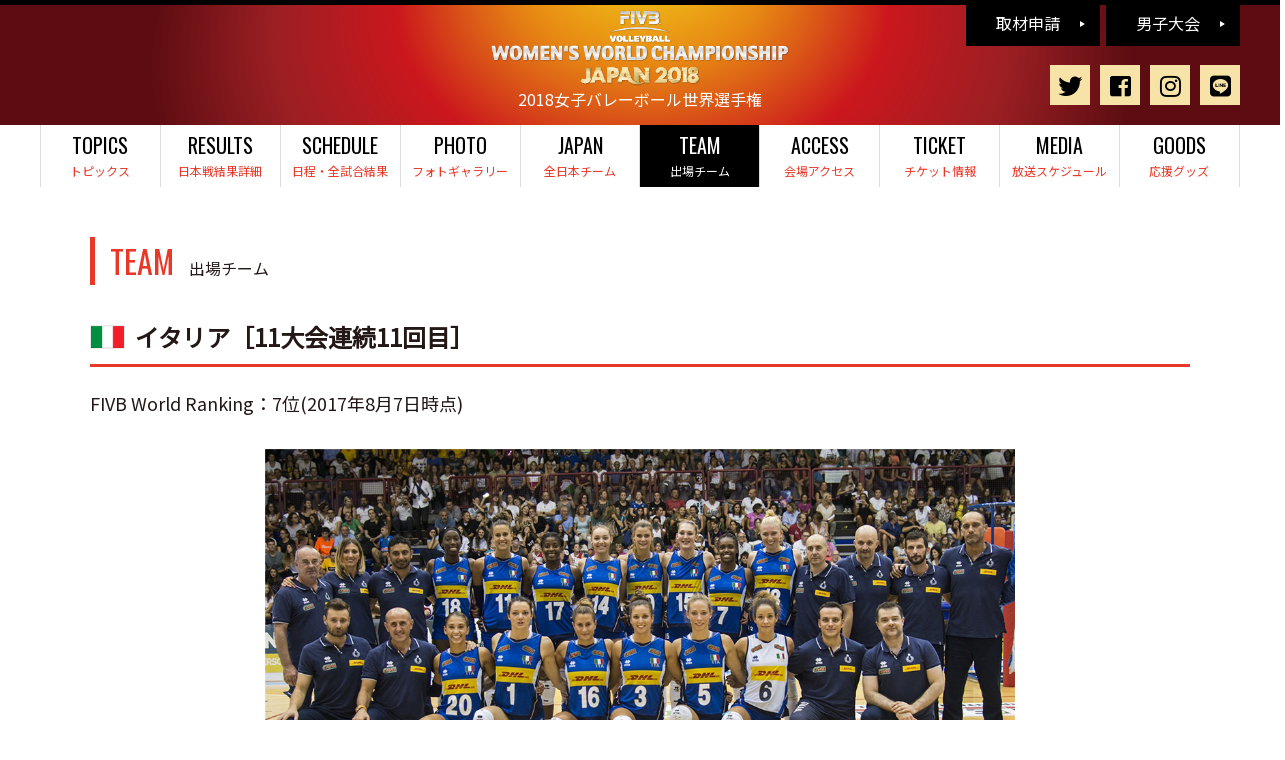

--- FILE ---
content_type: text/html
request_url: http://wchs2018.jva.or.jp/team/ita.html
body_size: 17642
content:
<!DOCTYPE html>
<html lang="ja">
<head>
<meta charset="utf-8">
<meta http-equiv="X-UA-Compatible" content="IE=edge">
<meta name="viewport" content="width=device-width, initial-scale=1.0, minimum-scale=1.0, maximum-scale=1.0, user-scalable=no, minimal-ui">
<title>イタリア - 2018女子バレーボール世界選手権</title>
<meta name="description" content="2018女子バレーボール世界選手権 公式ホームページ。チケットインフォメーション、大会概要、試合結果、フォトギャラリー、選手動画など情報満載。">
<link rel="stylesheet" href="/css/common.css?=181024">
<link rel="stylesheet" href="/lib/jquery.drawer/drawer.css">
<link rel="stylesheet" href="https://use.fontawesome.com/releases/v5.0.10/css/all.css" integrity="sha384-+d0P83n9kaQMCwj8F4RJB66tzIwOKmrdb46+porD/OvrJ+37WqIM7UoBtwHO6Nlg" crossorigin="anonymous">
<script async src="https://www.googletagmanager.com/gtag/js?id=UA-118042616-1"></script>
<script>
window.dataLayer = window.dataLayer || [];
function gtag(){dataLayer.push(arguments);}
gtag('js', new Date());
gtag('config', 'UA-118042616-1');
</script>
</head>
<body class="drawer drawer--right">
<div class="header">
<header>
<h1><a href="/"><img src="/img/logo.png" alt="2018女子バレーボール世界選手権"><span>2018女子バレーボール世界選手権</span></a></h1>
<aside>
    <div class="press"><a href="/press/">取材申請</a></div>
    <div class="men"><a href="https://www.jva.or.jp/index.php/international/2018/worldchampionship_men/outline" target="_blank">男子大会</a></div>
    <ul>
        <li><a href="https://twitter.com/JVA_Volleyball" target="_blank"><i class="fab fa-twitter"></i></a></li>
        <li><a href="https://www.facebook.com/JapanVolleyballAssociation" target="_blank"><i class="fab fa-facebook-square"></i></a></li>
        <li><a href="https://www.instagram.com/jva_volleyball/" target="_blank"><i class="fab fa-instagram"></i></a></li>
        <li><a href="https://page.line.me/japanvolleyball" target="_blank"><i class="fab fa-line"></i></a></li>
    </ul>
</aside>
</header>
<!--/header--></div>
<div class="gnav">
<nav>
<ul>
<li><a href="/topics/"><span>TOPICS</span>トピックス</a></li>
<li><a href="/results/"><span>RESULTS</span>日本戦結果詳細</a></li>
<li><a href="/schedule/final.html"><span>SCHEDULE</span>日程・全試合結果</a></li>
<li><a href="/photo/"><span>PHOTO</span>フォトギャラリー</a></li>
<li><a href="/japan/"><span>JAPAN</span>全日本チーム</a></li>
<li class="current"><a href="/team/"><span>TEAM</span>出場チーム</a></li>
<li><a href="/access/final.html"><span>ACCESS</span>会場アクセス</a></li>
<li><a href="/ticket/final.html"><span>TICKET</span>チケット情報</a></li>
<li><a href="/media/"><span>MEDIA</span>放送スケジュール</a></li>
<li><a href="http://www.volleyballstation-online.jp/" target="_blank"><span>GOODS</span>応援グッズ</a></li>
</ul>
</nav>
<!--/gnav--></div>
<div class="sp">
<div class="header-sp">
    <header>
        <h1><a href="/"><img src="/img/logo.png" alt="2018バレーボール女子世界選手"><span>2018女子バレーボール世界選手権</span></a></h1>
        <button type="button" class="drawer-toggle drawer-hamburger"><span class="drawer-hamburger-icon"></span></button>
    </header>
<!--/header-sp--></div>
<nav class="drawer-nav" role="navigation">
<ul class="drawer-menu drawer-menu--right">
<li><a class="drawer-menu-item" href="/topics/">トピックス</a></li>
<li><a class="drawer-menu-item" href="/results/">日本戦結果詳細</a></li>
<li><a class="drawer-menu-item" href="/schedule/final.html">日程・全試合結果</a></li>
<li><a class="drawer-menu-item" href="/photo/">フォトギャラリー</a></li>
<li><a class="drawer-menu-item" href="/japan/">全日本チーム</a></li>
<li><a class="drawer-menu-item" href="/team/">出場チーム</a></li>
<li><a class="drawer-menu-item" href="/access/final.html">会場アクセス</a></li>
<li><a class="drawer-menu-item" href="/ticket/final.html">チケット情報</a></li>
<li><a class="drawer-menu-item" href="/media/">放送スケジュール</a></li>
<li><a class="drawer-menu-item" href="http://www.volleyballstation-online.jp/" target="_blank">応援グッズ</a></li>
<li><a class="drawer-menu-item" href="/press/">取材申請</a></li>
<li><a class="drawer-menu-item" href="https://twitter.com/JVA_Volleyball" target="_blank"><i class="fab fa-twitter"></i>TWITTER</a></li>
<li><a class="drawer-menu-item" href="https://www.facebook.com/JapanVolleyballAssociation" target="_blank"><i class="fab fa-facebook-square"></i>FACEBOOK</a></li>
<li><a class="drawer-menu-item" href="https://www.instagram.com/jva_volleyball/" target="_blank"><i class="fab fa-instagram"></i>INSTAGRAM</a></li>
<li><a class="drawer-menu-item" href="https://page.line.me/japanvolleyball" target="_blank"><i class="fab fa-line"></i>LINE</a></li>
</ul>
</nav>
</div>
<main class="team2">
<article>
<header>
    <h1><span>TEAM</span>出場チーム</h1>
</header>
<div class="content">
<h2><i><img src="/team/img/ico_ita.png" alt="イタリア"></i>イタリア［11大会連続11回目］</h2>
<p class="lead">FIVB World Ranking：7位(2017年8月7日時点)</p>
<figure><img src="/team/img/pt_ita.jpg" alt="イタリア"></figure>
<div class="mtab-wrap">
<ul>
<li class="mtab current"><span>選手</span></li>
<li class="mtab"><span>コーチ・スタッフ</span></li>
</ul>
<div class="mtab-content current">
<p class="note">※年齢は2018年9月29日現在</p>
<div class="sp scroll"><i class="fas fa-long-arrow-alt-left"></i>スクロール<i class="fas fa-long-arrow-alt-right"></i></div>
<div class="wrap-table">
<table>
<thead>
<tr><th>№</th><th>First name</th><th>Last name</th><th></th><th>Shirt Name</th><th>Pos.</th><th>Birthdate</th><th>Age</th><th>Height</th><th>Weight</th><th>Spike</th><th>Block</th><th>Club</th></tr>
</thead>
<tbody>
<tr><td>1</td><td>Serena</td><td>Ortolani</td><td>セレーナ・オルトラーニ</td><td>Ortolani</td><td>WS</td><td>1987.1.7</td><td>31</td><td>187</td><td>63</td><td>320</td><td>240</td><td>Pro Victoria Pallavolo SRL</td></tr>
<tr><td>2</td><td>Laura</td><td>Melandri</td><td>ラウル・メランドリ</td><td>Melandri</td><td>MB</td><td>1995.1.31</td><td>23</td><td>184</td><td>60</td><td>305</td><td>236</td><td>Imoco Volley SRL SSD</td></tr>
<tr><td>3</td><td>Carlotta</td><td>Cambi</td><td>カルロッタ・カンビ</td><td>Cambi</td><td>S</td><td>1996.5.28</td><td>22</td><td>177</td><td>66</td><td>302</td><td>292</td><td>Robursport SRL</td></tr>
<tr><td>4</td><td>Rachele</td><td>Morello</td><td>ラケーレ・モレッロ</td><td>Morello</td><td>S</td><td>2000.11.7</td><td>17</td><td>185</td><td>77</td><td>295</td><td>274</td><td>Club Italia</td></tr>
<tr><td>5</td><td>Ofelia</td><td>Malinov</td><td>オフェーリア・マリノブ</td><td>Malinov</td><td>S</td><td>1996.2.29</td><td>22</td><td>185</td><td>70</td><td>304</td><td>285</td><td>Volley Bergamo SRL</td></tr>
<tr><td>6</td><td>Monica</td><td>De Gennaro</td><td>モニカ・デジェンナーロ</td><td>De Gennaro</td><td>L</td><td>1987.1.8</td><td>31</td><td>174</td><td>67</td><td>292</td><td>217</td><td>Imoco Volley SRL SSD</td></tr>
<tr><td>7</td><td>Sylvia</td><td>Nwakalor</td><td>シルビア・ウワカロール</td><td>Nwakalor</td><td>OP</td><td>1999.8.12</td><td>19</td><td>180</td><td>70</td><td>330</td><td>312</td><td>Cub Italia</td></tr>
<tr><td>8</td><td>Alessia</td><td>Orro</td><td>アレッシア・オッロ</td><td>Orro</td><td>S</td><td>1998.7.18</td><td>20</td><td>180</td><td>74</td><td>308</td><td>231</td><td>UYBA Volley SSDRL</td></tr>
<tr><td>9</td><td>Caterina</td><td>Bosetti</td><td>カテリーナ・ボゼッティ</td><td>Caterina</td><td>WS</td><td>1994.2.2</td><td>24</td><td>179</td><td>59</td><td>299</td><td>281</td><td>River Volley SSDARL</td></tr>
<tr><td>C10</td><td>Cristina</td><td>Chirichella</td><td>クリスティーナ・キリケッラ</td><td>Chirichella</td><td>MB</td><td>1994.2.10</td><td>24</td><td>194</td><td>79</td><td>322</td><td>306</td><td>Agil Volley SSDARL</td></tr>
<tr><td>11</td><td>Anna</td><td>Danesi</td><td>アンナ・ダネージ</td><td>Danesi</td><td>MB</td><td>1996.4.20</td><td>22</td><td>198</td><td>78</td><td>312</td><td>294</td><td>Imoco Volley SRL SSD</td></tr>
<tr><td>12</td><td>Anastasia</td><td>Guerra</td><td>アナスタシア・グエッラ</td><td>Guerra</td><td>WS</td><td>1996.10.15</td><td>21</td><td>187</td><td>69</td><td>312</td><td>294</td><td>VBC Pallavolo Rosa SSDRL</td></tr>
<tr><td>13</td><td>Sarah</td><td>Fahr</td><td>サラ・ファール</td><td>Fahr</td><td>MB</td><td>2001.9.12</td><td>17</td><td>194</td><td>84</td><td>322</td><td>306</td><td>Club Italia</td></tr>
<tr><td>14</td><td>Elena</td><td>Pietrini</td><td>エレーナ・ピエトリーニ</td><td>Pietrini</td><td>WS</td><td>2000.3.17</td><td>18</td><td>190</td><td>73</td><td>330</td><td>306</td><td>Cub Italia</td></tr>
<tr><td>15</td><td>Marina</td><td>Lubian</td><td>マリーナ・ルビアン</td><td>Lubian</td><td>MB</td><td>2000.4.11</td><td>18</td><td>195</td><td>73</td><td>318</td><td>300</td><td>Club Italia</td></tr>
<tr><td>16</td><td>Lucia</td><td>Bosetti</td><td>ルチーア・ボゼッティ</td><td>Bosetti</td><td>WS</td><td>1989.7.9</td><td>29</td><td>178</td><td>63</td><td>310</td><td>292</td><td>Pallavolo Scandicci SDB SSDRL</td></tr>
<tr><td>17</td><td>Miryam</td><td>Sylla</td><td>ミリアム・シッラ</td><td>Sylla</td><td>WS</td><td>1995.1.8</td><td>23</td><td>184</td><td>80</td><td>320</td><td>240</td><td>Volley Bergamo SRL</td></tr>
<tr><td>18</td><td>Paola</td><td>Egonu</td><td>パオラ・エゴヌ</td><td>Egonu</td><td>OP</td><td>1998.12.18</td><td>19</td><td>193</td><td>80</td><td>344</td><td>321</td><td>Agil Volley SSDARL</td></tr>
<tr><td>19</td><td>Camilla</td><td>Mingardi</td><td>カミーラ・ミンガルディ</td><td>Mingardi</td><td>WS</td><td>1997.10.19</td><td>20</td><td>182</td><td>86</td><td>300</td><td>280</td><td>River Volley SSDRL</td></tr>
<tr><td>20</td><td>Beatrice</td><td>Parrocchiale</td><td>ベアトリーチェ・パロッキアーレ</td><td>Parrocchiale</td><td>L</td><td>1995.12.26</td><td>22</td><td>168</td><td>59</td><td>286</td><td>258</td><td>Azzurra Volley San Casciano SSD</td></tr>
<tr><td>21</td><td>Chiara</td><td>De Bortoli</td><td>キアラ・デボルトリ</td><td>De Bortoli</td><td>L</td><td>1997.7.28</td><td>21</td><td>177</td><td>61</td><td>308</td><td>286</td><td>Club Italia</td></tr>
<tr><td>22</td><td>Anna</td><td>Nicoletti</td><td>アンナ・ニコレッティ</td><td>Nicoletti</td><td>OP</td><td>1996.1.3</td><td>22</td><td>193</td><td>86</td><td>306</td><td>290</td><td>Imoco Volley SRL SSD</td></tr>
</tbody>
</table>
<!--/wrap-table--></div>
<!--/mtab-content--></div>
<div class="mtab-content">
<div class="sp scroll"><i class="fas fa-long-arrow-alt-left"></i>スクロール<i class="fas fa-long-arrow-alt-right"></i></div>
<div class="wrap-table">
<table class="coach">
<tbody>
<tr><th>Team manager</th><td>Marcello Capucchio</td><td>マルチェロ・カプッチオ</td></tr>
<tr><th>Head coach</th><td>Davide Mazzanti</td><td>ダビデ・マッツァンティ</td></tr>
<tr><th>Assistant coach</th><td>Bregoli Giulio</td><td>ブレゴリ・ジュリオ</td></tr>
<tr><th>2nd Assistant coach</th><td>Bendandi Simone</td><td>ベンダンディ・シモーネ</td></tr>
<tr><th>Doctor</th><td>Favoriti Alessandra</td><td>ファボリティ・アレッサンドラ</td></tr>
<tr><th>Therapist/Trainer</th><td>Marconi Andrea</td><td>マルコーニ・アンドレア</td></tr>
</tbody>
</table>
<!--/wrap-table--></div>
<!--/mtab-content--></div>
<!--/mtab-wrap--></div>
<div class="flex flex5">
<div class="cont">
    <h2>南米代表</h2>
    <ul>
        <li><a href="/team/arg.html"><i><img src="/team/img/ico_arg.png" alt="アルゼンチン"></i>アルゼンチン</a></li>
        <li><a href="/team/bra.html"><i><img src="/team/img/ico_bra.png" alt="ブラジル"></i>ブラジル</a></li>
    </ul>
</div>
<div class="cont">
    <h2>ヨーロッパ代表</h2>
    <ul>
        <li><a href="/team/aze.html"><i><img src="/team/img/ico_aze.png" alt="アゼルバイジャン"></i>アゼルバイジャン</a></li>
        <li><a href="/team/bul.html"><i><img src="/team/img/ico_bul.png" alt="ブルガリア"></i>ブルガリア</a></li>
        <li><a href="/team/ger.html"><i><img src="/team/img/ico_ger.png" alt="ドイツ"></i>ドイツ</a></li>
        <li><a href="/team/ita.html"><i><img src="/team/img/ico_ita.png" alt="イタリア"></i>イタリア</a></li>
        <li><a href="/team/ned.html"><i><img src="/team/img/ico_ned.png" alt="オランダ"></i>オランダ</a></li>
        <li><a href="/team/rus.html"><i><img src="/team/img/ico_rus.png" alt="ロシア"></i>ロシア</a></li>
        <li><a href="/team/srb.html"><i><img src="/team/img/ico_srb.png" alt="セルビア"></i>セルビア</a></li>
        <li><a href="/team/tur.html"><i><img src="/team/img/ico_tur.png" alt="トルコ"></i>トルコ</a></li>
    </ul>
</div>
<div class="cont">
    <h2>北中米代表</h2>
    <ul>
        <li><a href="/team/can.html"><i><img src="/team/img/ico_can.png" alt="カナダ"></i>カナダ</a></li>
        <li><a href="/team/cub.html"><i><img src="/team/img/ico_cub.png" alt="キューバ"></i>キューバ</a></li>
        <li><a href="/team/dom.html"><i><img src="/team/img/ico_dom.png" alt="ドミニカ共和国"></i>ドミニカ共和国</a></li>
        <li><a href="/team/mex.html"><i><img src="/team/img/ico_mex.png" alt="メキシコ"></i>メキシコ</a></li>
        <li><a href="/team/pur.html"><i><img src="/team/img/ico_pur.png" alt="プエルトリコ"></i>プエルトリコ</a></li>
        <li><a href="/team/tto.html"><i><img src="/team/img/ico_tto.png" alt="トリニダード・トバゴ"></i>トリニダード・トバゴ</a></li>
        <li><a href="/team/usa.html"><i><img src="/team/img/ico_usa.png" alt="アメリカ"></i>アメリカ</a></li>
    </ul>
</div>
<div class="cont">
    <h2>アジア代表</h2>
    <ul>
        <li><a href="/team/chn.html"><i><img src="/team/img/ico_chn.png" alt="中国"></i>中国</a></li>
        <li><a href="/team/jpn.html"><i><img src="/team/img/ico_jpn.png" alt="日本"></i>日本</a></li>
        <li><a href="/team/kaz.html"><i><img src="/team/img/ico_kaz.png" alt="カザフスタン"></i>カザフスタン</a></li>
        <li><a href="/team/kor.html"><i><img src="/team/img/ico_kor.png" alt="韓国"></i>韓国</a></li>
        <li><a href="/team/tha.html"><i><img src="/team/img/ico_tha.png" alt="タイ"></i>タイ</a></li>
    </ul>
</div>
<div class="cont">
    <h2>アフリカ代表</h2>
    <ul>
        <li><a href="/team/cmr.html"><i><img src="/team/img/ico_cmr.png" alt="カメルーン"></i>カメルーン</a></li>
        <li><a href="/team/ken.html"><i><img src="/team/img/ico_ken.png" alt="ケニア"></i>ケニア</a></li>
    </ul>
</div>
<!--/flex5--></div>
<!--/content--></div>
</article>
</main>
<div class="footer">
<footer>
<aside class="logo">
<ul>
<li><a href="https://www.jva.or.jp/" target="_blank"><img src="/img/logo_jva.jpg" alt="公益財団法人日本バレーボール協会"></a></li>
<li><a href="https://www.fivb.com/" target="_blank"><img src="/img/logo_fivb.jpg" alt="FIVB"></a></li>
</ul>
</aside>
<nav class="fnav">
<ul>
<li><a href="/topics/">トピックス</a></li>
<li><a href="/results/">日本戦結果詳細</a></li>
<li><a href="/schedule/final.html">日程・全試合結果</a></li>
<li><a href="/photo/">フォトギャラリー</a></li>
<li><a href="/japan/">全日本チーム</a></li>
<li><a href="/team/">出場チーム</a></li>
<li><a href="/access/final.html">会場アクセス</a></li>
<li><a href="/ticket/final.html">チケット情報</a></li>
<li><a href="/media/">放送スケジュール</a></li>
<li><a href="http://www.volleyballstation-online.jp/" target="_blank">応援グッズ</a></li>
</ul>
</nav>
<aside class="sns">
<ul>
<li><a href="https://twitter.com/JVA_Volleyball" target="_blank"><i class="fab fa-twitter"></i></a></li>
<li><a href="https://www.facebook.com/JapanVolleyballAssociation" target="_blank"><i class="fab fa-facebook-square"></i></a></li>
<li><a href="https://www.instagram.com/jva_volleyball/" target="_blank"><i class="fab fa-instagram"></i></a></li>
<li><a href="https://page.line.me/japanvolleyball" target="_blank"><i class="fab fa-line"></i></a></li>
</ul>
</aside>
<nav class="other">
<ul>
<li><a href="/results/">日本戦結果詳細</a></li>
<li><a href="/photo/">フォトギャラリー</a></li>
</ul>
</nav>
<div class="copyrights">
<small>本サイトで使用している文章・画像等の無断での複製・転載を禁止します。<br>Copyright © 2018 Japan Volleyball Association, All rights reserved.</small>
<aside><a href="https://www.toto-growing.com/" target="_blank"><img src="/img/toto.svg" alt="スポーツくじ toto/BIG"></a></aside>
</div>
</footer>
<!--/footer--></div>
<script src="//cdnjs.cloudflare.com/ajax/libs/iScroll/5.1.3/iscroll.min.js"></script>
<script src="//cdn.jsdelivr.net/npm/jquery@3.2.1/dist/jquery.min.js"></script>
<script src="//cdn.jsdelivr.net/waypoints/4.0.0/jquery.waypoints.min.js"></script>
<script src="/lib/sticky.min.js"></script>
<script src="//cdnjs.cloudflare.com/ajax/libs/twitter-bootstrap/3.3.7/js/bootstrap.min.js"></script>
<script src="//cdn.jsdelivr.net/drawer/3.2.0/drawer.min.js"></script>
<script src="/js/common.js"></script>
</body>
</html>

--- FILE ---
content_type: text/css
request_url: http://wchs2018.jva.or.jp/css/common.css?=181024
body_size: 44245
content:
@charset "UTF-8";

@import url('https://fonts.googleapis.com/css?family=Noto+Sans+JP');
@import url('https://fonts.googleapis.com/css?family=Oswald');

/* ===================================================================

 file name  :  common.css

=================================================================== */

/* --------------------------------------------------
 normalize.css v3.0.2 | MIT License | git.io/normalize
--------------------------------------------------- */
html{font-family:sans-serif;-ms-text-size-adjust:100%;-webkit-text-size-adjust:100%;}body{margin:0;}body,div,dl,dt,dd,ul,ol,li,h1,h2,h3,h4,h5,h6,pre,code,form,fieldset,legend,input,button,textarea,select,p,blockquote,th,td{margin:0;padding:0;}article,aside,details,figcaption,figure,footer,header,hgroup,main,menu,nav,section,summary{display:block;}audio,canvas,progress,video{display:inline-block;vertical-align:baseline;}audio:not([controls]){display:none;height:0;}[hidden],template{display:none;}a{background-color:transparent;}a:active,a:hover{outline:0;}h1,h2,h3,h4,h5{font-weight:normal;font-size:100%;}abbr[title]{border-bottom:1px dotted;}b,strong{font-weight:bold;}dfn{font-style:italic;}mark{background:#ff0;color:#000;}small{font-size:80%;}sub,sup{position:relative;vertical-align:baseline;font-size:75%;line-height:0;}sup{top:-0.5em;}sub{bottom:-0.25em;}img{border:0;vertical-align:bottom;}svg:not(:root){overflow:hidden;}figure{margin:0;}hr{-moz-box-sizing:content-box;box-sizing:content-box;height:0;}pre{overflow:auto;}code,kbd,pre,samp{font-size:1em;font-family:monospace,monospace;}button,input,optgroup,select,textarea{margin:0;color:inherit;font:inherit;}button{overflow:visible;}button,select{text-transform:none;}button,html input[type="button"],input[type="reset"],input[type="submit"]{cursor:pointer;-webkit-appearance:button;}button[disabled],html input[disabled]{cursor:default;}button::-moz-focus-inner,input::-moz-focus-inner{padding:0;border:0;}input{line-height:normal}input[type="checkbox"],input[type="radio"]{box-sizing:border-box;padding:0;}input[type="number"]::-webkit-inner-spin-button,input[type="number"]::-webkit-outer-spin-button{height:auto;}input[type="search"]{-webkit-box-sizing:content-box;-moz-box-sizing:content-box;box-sizing:content-box;-webkit-appearance:textfield;}input[type="search"]::-webkit-search-cancel-button,input[type="search"]::-webkit-search-decoration{-webkit-appearance:none;}fieldset{margin:0 2px;padding:.35em .625em .75em;border:1px solid silver;}legend{padding:0;border:0;}textarea{overflow:auto;}optgroup{font-weight:bold;}table{border-spacing:0;border-collapse:collapse;}td,th{padding:0;}ul{padding:0;}ul li{list-style:none;}
main,figure,figcaption,time,address,small{ display: block;}

/* --------------------------------------------------
 common
--------------------------------------------------- */
html{ overflow-x: hidden; width: 100%; font-size: 62.5%;}
body{
    min-width: 1100px;
    width: 100%;
    background: #fff;
    color: #231815;
    font-size: 1.6rem;
    font-family: 'Noto Sans JP', sans-serif;
    line-height: 1;
}
*, *:after, *:before{ box-sizing: border-box; -webkit-tap-highlight-color: rgba(0, 0, 0, 0);}
img{ max-width: 100%; width: 100%; vertical-align: bottom;}
address{ font-style: normal;}
a{ color: #000; text-decoration: none;}
a:hover{ color: #000; text-decoration: none;}
time{ font-family: 'Oswald', sans-serif;}
.sp{ display: none;}

@media screen and (max-width: 768px){
    body{ min-width: 0; font-size: 1.4rem;}
    img{ width: auto; height: auto;}
    time{ font-size: 1.2rem;}
    .pc{ display: none;}
    .sp{ display: block;}
}

#wrap{ position: relative;}
.inner{ position: relative; margin: 0 auto; width: 1100px;}
main{ margin: 30px auto 0; width: 1100px;}
.flex{ display: flex; margin: 0 auto; width: 100%; -js-display: flex; justify-content: space-between;}
.flex .cont{ padding: 0 20px 0 0; width: 50%;}
.flex .cont + .cont{ padding: 0 0 0 20px;}

@media screen and (max-width: 768px){
    .inner{ width: 100%;}
    main{ margin: 0 auto; padding: 30px 20px 0; width: 100%;}
    .top{ margin: 0 auto; padding: 0 0 30px;}
    .flex{ display: block;}
    .flex .cont{ padding: 0; width: 100%;}
    .flex .cont + .cont{ padding: 0;}
}

/* --------------------------------------------------
 header
--------------------------------------------------- */
.header{ width: 100%; border-top: 5px solid #000; background: url("/img/bg_header.png") no-repeat top center / cover;}
.header header{ position: relative; margin: 0 auto; width: 1200px; height: 120px; text-align: center;}
.header h1{ display: inline-block; padding: 5px 0 0;}
.header h1 img{ width: 300px; vertical-align: middle;}
.header h1 span{ display: block; margin: 5px 0 0;}
.header h1 a{ color: #fff;}
.header .press{ position: absolute; top: 0; right: 140px;}
.header .press a{ position: relative; display: inline-block; padding: 10px 40px 15px 30px; background: #000; color: #fff; transition: all .25s ease;}
.header .press a:after{ position: absolute; top: 50%; right: 15px; margin: -5px 0 0; border-width: 3px 0 3px 5px; border-style: solid; border-color: transparent transparent transparent #fff; content: "";}
.header .press a:hover{ background: #e83828;}
.header .men{ position: absolute; top: 0; right: 0;}
.header .men a{ position: relative; display: inline-block; padding: 10px 40px 15px 30px; background: #000; color: #fff; transition: all .25s ease;}
.header .men a:after{ position: absolute; top: 50%; right: 15px; margin: -5px 0 0; border-width: 3px 0 3px 5px; border-style: solid; border-color: transparent transparent transparent #fff; content: "";}
.header .men a:hover{ background: #e83828;}
.header aside ul{ position: absolute; right: 0; bottom: 20px; text-align: right; font-size: 0;}
.header aside li{ display: inline-block; margin: 0 0 0 10px; vertical-align: top; font-size: 2.4rem;}
.header aside li a{ display: block; width: 40px; height: 40px; background: #f7e3a8; color: #000; text-align: center; line-height: 40px; transition: all .25s ease;}
.header aside li a:hover{ background: #000; color: #fff;}

@media screen and (max-width: 768px){
    .header{ display: none;}
}

.gnav{ margin: 0 auto; width: 1200px;}
.gnav ul{ border-right: 1px solid #dcdddd; text-align: left; font-size: 0;}
.gnav li{ display: inline-block; width: 10%; border-left: 1px solid #dcdddd; font-size: 1.2rem;}
.gnav a,
.gnav div{ display: block; padding: 10px 0; color: #e83828; text-align: center; transition: all .25s ease;}
.gnav span{ display: block; padding: 0 0 10px; color: #000; font-size: 2rem; font-family: 'Oswald', sans-serif;}
.gnav div,
.gnav div span{ color: #ccc;}
.gnav a:hover,
.gnav .current a{ background: #000; color: #fff;}
.gnav a:hover span,
.gnav .current a span{ color: #fff;}

@media screen and (max-width: 768px){
    .gnav{ display: none;}
}

@media screen and (max-width: 768px){
    .header-sp{ border-top: 5px solid #000; background: url("/img/bg_header.png") no-repeat top center / cover;}
    .header-sp header{ padding: 0 10px; height: 90px;}
    .header-sp h1{ margin: 0 auto; padding: 5px 0 0; width: 60%;}
    .header-sp h1 a{ color: #fff;}
    .header-sp h1 img{ vertical-align: middle;}
    .header-sp h1 span{ display: block; margin: 5px 0 0; font-size: 1.2rem;}
    .header-sp.stuck{ position: fixed; top: 0; left: 0; z-index: 999; width: 100%;}
}

/* --------------------------------------------------
 main
--------------------------------------------------- */

/* common --------------------------------------------------- */
article{ padding: 20px 0 40px;}
article header h1{ padding: 0 0 0 15px; border-left: 5px solid #e83828; line-height: 1.5;}
article header h1 span{ display: inline-block; padding: 0 15px 0 0; color: #e83828; font-size: 3.2rem; font-family: 'Oswald', sans-serif;}

@media screen and (max-width: 768px){
    article{ padding: 0;}
    article header h1{ padding: 0 0 0 10px; font-size: 1.4rem;}
    article header h1 span{ padding: 0 10px 0 0; font-size: 2.4rem;}
}

.list-row{ margin: 20px -20px 0; text-align: left; font-size: 0;}
.list-row li{ display: inline-block; padding: 0 20px; width: 50%; vertical-align: top; font-size: 1.6rem;}
.list-row3{ margin: 0 -10px; text-align: left; font-size: 0;}
.list-row3 li{ display: inline-block; margin: 40px 0 0; padding: 0 10px; width: calc(100% / 3); vertical-align: top; font-size: 1.4rem;}

@media screen and (max-width: 768px){
    .list-row{ margin: 0;}
    .list-row li{ display: block; margin: 10px 0 0; padding: 0; width: 100%; font-size: 1.4rem;}
    .list-row3{ margin: 0;}
    .list-row3 li{ display: block; margin: 15px 0 0; padding: 0; width: 100%;}
}

.list-btn{ margin: 20px -20px 0; text-align: center; font-size: 0;}
.list-btn li{ display: inline-block; padding: 0 20px; width: 50%; vertical-align: top; font-size: 1.8rem;}
.list-btn a{display: block;  padding: 20px; background: #000; color: #fff; line-height: 1.4;}
.list-btn i{ display: inline; margin: 0 5px 0 0;}

@media screen and (max-width: 768px){
    .list-btn{ margin: 0;}
    .list-btn li{ display: block; margin: 15px 0 0; padding: 0; width: 100%; font-size: 1.6rem;}
    .list-btn a{ padding: 10px 0;}
}

.content h2{ position: relative; margin: 40px 0 0; padding: 0 0 15px; border-bottom: 3px solid #e83828; font-weight: 700; font-size: 2rem;}
.content h3{ display: inline-block; margin: 40px 0 0; padding: 10px 30px; border: 3px solid; color: #e83828; font-weight: 700; font-size: 1.8rem;}
.content h3 + .note{ display: inline-block; margin: 0 0 0 20px; color: #e83828; vertical-align: middle;}
.content h4{ margin: 40px 0 0; font-weight: 700; font-size: 1.8rem;}
.content p{ margin: 20px 0 0; line-height: 1.8;}
.content p strong{ display: inline; border-bottom: 1px solid;}
.ticket .content p strong{ border-bottom: none;}
.content .strong{ font-weight: 700; font-size: 1.8rem;}
.content .strong strong{ color: #f00;}
.content h4 + p{ margin: 10px 0 0;}
.content .lead{ font-size: 1.8rem;}
.content .ind{ margin: 0; padding-left: 1em; text-indent: -1em; font-size: 1.2rem; line-height: 1.5;}

@media screen and (max-width: 768px){
    .content h2{ margin: 30px 0 0; padding: 0 0 10px; font-size: 1.6rem; line-height: 1.5;}
    .content h2:after{ border-width: 10px 0 0 10px;}
    .content h3{ display: block; margin: 30px 0 0; padding: 10px 20px; text-align: center; font-size: 1.6rem;}
    .content h3 + .note{ display: block; margin: 5px 0 0; font-size: 1.2rem; line-height: 1.5;}
    .content h4{ margin: 30px 0 0; font-size: 1.6rem;}
    .content p{ margin: 15px 0 0;}
    .content .strong{ font-size: 1.6rem;}
    .content h4 + p{ margin: 10px 0 0;}
    .content .lead{ font-size: 1.4rem;}
}

.content nav{ margin: 40px 0 0;}
.content nav ul{ margin: 0 -1px; text-align: center; font-size: 0;}
.content nav li{ display: inline-block; padding: 0 1px; width: 25%; vertical-align: top; font-size: 2rem;}
.content nav a{ position: relative; display: block; padding: 15px 0; background: #ccc; color: #fff; transition: all .25s ease;}
.content nav a:hover,
.content nav .current a{ background: #e83828;}
.content nav a:hover:after,
.content nav .current a:after{ position: absolute; bottom: -10px; left: 50%; margin: 0 0 0 -6px; border-width: 10px 6px 0 6px; border-style: solid; border-color: #e83828 transparent transparent transparent; content: "";}

@media screen and (max-width: 768px){
    .content nav{ margin: 30px 0 0;}
    .content nav ul{ margin: 0 -1px;}
    .content nav li{ margin: 2px 0 0; width: 50%; font-size: 1.6rem;}
    .content nav a{ padding: 10px 0;}
    .content nav a:hover:after,
    .content nav .current a:after{ content: none;}
}

table{ width: 100%; line-height: 1.5;}
th{ padding: 10px 0; border: 2px solid #fff; background: #dcdddd; text-align: center;}
td{ padding: 10px 0; border: 2px solid #fff; background: #efefef; text-align: center;}
thead th{ background: #fbe7e4;}
tbody th{ width: 25%;}
td i{ display: inline-block; padding: 0 10px 0 0; width: 20%;}
td i img{ vertical-align: middle;}

@media screen and (max-width: 768px){
    table{ font-size: 1.3rem;}
    th{ padding: 10px 5px;}
    td{ padding: 10px 5px; text-align: left;}
    tbody th{ width: 28%; text-align: left; white-space: nowrap;}
    td i{ padding: 0 5px 0 0; width: 20%;}
    .wrap-table{ overflow-x: auto; -webkit-overflow-scrolling: touch; margin: 0; white-space: nowrap;}
    .wrap-table::-webkit-scrollbar{ height: 5px;}
    .wrap-table::-webkit-scrollbar-track{ background: #F1F1F1;}
    .wrap-table::-webkit-scrollbar-thumb{ background: #BCBCBC;}
    .wrap-table th{ padding: 10px; vertical-align: top; white-space: nowrap;}
    .wrap-table td{ padding: 10px; vertical-align: top; white-space: nowrap;}
    .scroll{ margin: 15px 0 0; padding: 5px 0; background: #000; color: #fff; text-align: center; font-size: 1rem;}
    .scroll i{ display: inline; margin: 0 5px;}
}

.fin{ margin: 20px 0 0; padding: 20px 0; border-top: 1px solid; border-bottom: 1px solid; color: #f00; text-align: center; font-weight: 700; font-size: 1.8rem;}

/* top --------------------------------------------------- */
.hero{ margin: 5px 0 0; height: 350px; background: url("/img/hero.jpg") no-repeat top center / cover;}

@media screen and (min-width: 1920px){
    .hero{ background-size: auto;}
}
@media screen and (max-width: 768px){
    .hero{ margin: 2px 0 0; height: auto; background: none;}
}

.list-content{ margin: 0 -15px; text-align: left; font-size: 0;}
.list-content li{ display: inline-block; padding: 30px 15px 0; width: 25%; vertical-align: top; font-size: 1.4rem;}
.list-content a,
.list-content .nolink{ display: block; height: 250px; color: #fff; text-align: center; transition: all .25s ease;}
.list-content a{ background: #e83828;}
.list-content li:nth-child(even) a{ background: #a62c24;}
.list-content a:hover,
.list-content li:nth-child(even) a:hover{ background: #000;}
.list-content .nolink{ background: #ccc;}
.list-content .detail a,
.list-content li.detail:nth-child(even) a{ padding: 15px; border-top: 5px solid #e83828; background: #f2f2f2; text-align: left;}
.list-content h2{ padding: 60px 0 0;}
.list-content h2 i{ display: block; padding: 0 110px; height: 40px;}
.list-content h2 span{ display: block; padding: 0 0 10px; font-size: 2.4rem; font-family: 'Oswald', sans-serif;}
.list-content .more{ position: relative; display: inline-block; margin: 30px 0 0; padding: 15px 25px 15px 20px; border: 1px solid; font-family: 'Oswald', sans-serif;}
.list-content .more:after{ position: absolute; top: 50%; right: 15px; margin: -4px 0 0; border-width: 4px 0 4px 6px; border-style: solid; border-color: transparent transparent transparent #fff; content: "";}
.list-content .cat{ color: #e83828; font-size: 1.6rem; font-family: 'Oswald', sans-serif;}
.list-content time{ display: block; margin: 20px 0 0; color: #999; font-size: 1.1rem;}
.list-content h3{ margin: 5px 0 0; color: #231815; font-weight: 700; line-height: 1.5;}
.list-content .cat + h3{ margin: 20px 0 0; text-align: center;}
.list-content figure{ margin: 10px 0 0; height: 130px; text-align: center;}
.list-content figure img{ max-width: 100%; max-height: 100%; width: auto;}

@media screen and (max-width: 768px){
    .list-content{ margin: 0 -5px; padding: 0 20px;}
    .list-content li{ padding: 15px 5px 0; width: 50%;}
    .list-content a,
    .list-content .nolink{ height: 205px;}
    .list-content .detail a,
    .list-content li.detail:nth-child(even) a{ padding: 15px;}
    .list-content h2{ padding: 50px 0 0;}
    .list-content h2 i{ padding: 0 60px; height: 55px;}
    .list-content h2 span{ font-size: 2rem;}
    .list-content .cat{ font-size: 1.4rem;}
    .list-content time{ margin: 15px 0 0;}
    .list-content .cat + h3{ margin: 15px 0 0;}
    .list-content figure{ height: 120px;}
}

.result a{ height: auto; background: none; color: #fff; text-align: left;}
.list-content .result:nth-child(even) a{ background: none;}
.result-wrap{overflow: hidden; height: 250px; background: #000; color: #fff; }
.result h2{ margin: 0; padding: 5px 15px 10px; height: 35px; border: none; text-align: left; line-height: 1.2;}
.result table{ margin: 0; padding: 0; width: 100%; border: none; color: #fff; font-weight: bold;}
.result th{ padding: 0; border: none; background: none; vertical-align: middle; text-align: center;}
.result td{ padding: 0; border: none; background: none; vertical-align: middle; text-align: center;}
.result .pointgraph{ border-top: 1px solid #232323; border-bottom: 1px solid #232323; background: #232323;}
.result .setcount{ color: #ffaf33; font-size: 6rem; font-family: 'Arial';}
.result .setpoint{ height: 120px; background: #333; color: #ffaf33; font-size: 1.2rem; font-family: 'Arial';}
.result .country td{ padding: 15px 10px; width: 50%; line-height: 1.2;}
.result time{ display: block; margin: 0; padding: 20px 15px 0; color: #fff; font-family: 'Arial';}

@media screen and (max-width: 768px){
    .result-wrap{ height: 205px;}
    .result h2{ padding: 5px 10px 10px; height: 30px; font-size: 1.4rem;}
    .result a{ height: auto;}
    .result .setcount{ font-size: 4rem;}
    .result .setpoint{ height: 100px; font-size: 1rem;}
    .result .country td{ padding: 10px 5px;}
    .result time{ padding: 10px 10px 0;}
}

.flex2{ display: flex; margin: 0 auto; width: 100%; background: #f2f2f2; -js-display: flex; justify-content: space-between;}
.flex2 .cont{ position: relative; width: 70%; border-right: 8px solid #fff;}
.flex2 .cont + .cont{ width: 30%; border: none; border-left: 8px solid #fff;}
.flex2 h2{ padding: 0 0 0 10px; border-left: 5px solid #e83828; color: #e83828; font-size: 1.6rem; line-height: 1.8;}
.flex2 h2 span{ display: inline; margin: 0 10px 0 0; font-size: 2.4rem; font-family: 'Oswald', sans-serif;}
.flex2 .btn{ position: absolute; top: 0; right: 0;}
.flex2 .btn a{ position: relative; display: inline-block; padding: 15px 40px 15px 30px; background: #e83828; color: #fff;}
.flex2 .btn a:after{ position: absolute; top: 50%; right: 15px; margin: -3px 0 0; border-width: 3px 0 3px 5px; border-style: solid; border-color: transparent transparent transparent #fff; content: "";}
.flex2 .btn a:hover{ background: #000;}
.flex2 ul{ overflow: auto; -webkit-overflow-scrolling: touch; margin: 15px 0 0; padding: 0 30px 30px; height: 360px;}
.flex2 li{ border-bottom: 1px solid #ccc;}
.flex2 li a{ display: block; padding: 10px 0;}
.flex2 li:first-child a{ padding: 0 0 15px;}
.flex2 li a:after{ display: block; clear: both; content: "";}
.flex2 li figure{ float: left; clear: left; width: 10%; text-align: center;}
.flex2 li h3{ margin: 0 0 0 10%; padding: 0 0 0 20px; font-size: 1.4rem; line-height: 1.8;}
.flex2 li time{ margin: 0 0 0 10%; padding: 0 0 0 20px; color: #e83828; font-size: 1.2rem; line-height: 1.8;}

@media screen and (max-width: 768px){
    .flex2{ display: block; padding: 15px 20px;}
    .flex2 .cont{ width: 100%; border-right: none;}
    .flex2 .cont + .cont{ display: none;}
    .flex2 .cont1{ padding: 0;}
    .flex2 h2{ padding: 0 0 0 10px; border-left: 5px solid #e83828; color: #e83828; font-size: 1.4rem; line-height: 1.8;}
    .flex2 h2 span{ margin: 0 5px 0 0; font-size: 2rem;}
    .flex2 .btn{ position: relative; top: auto; right: auto; margin: 15px 0 0;}
    .flex2 .btn a{ display: block; padding: 15px 0; text-align: center;}
    .flex2 ul{ overflow: auto; margin: 15px 0 0; padding: 0; height: 400px;}
    .flex2 li figure{ width: 25%;}
    .flex2 li h3{ margin: 0 0 0 25%; padding: 0 0 0 15px; font-size: 1.4rem; line-height: 1.5;}
    .flex2 li time{ margin: 0 0 0 25%; padding: 0 0 0 15px; line-height: 1.5;}
}

/* results --------------------------------------------------- */
.results .sec{ padding: 20px 20px 0;}
.results .sec2{ padding: 0 20px;}
.results .sec3{ padding: 0 20px;}

@media screen and (max-width: 768px){
    .results h2{ margin: 30px -20px 0; padding: 0 20px 10px;}
    .results .sec{ padding: 15px 0 0;}
    .results .sec2{ padding: 0;}
    .results .sec3{ padding: 0;}
}

.results table{ border: none; font-size: 1.4rem; font-family: 'Oswald', sans-serif; line-height: 1.4;}
.results th{ padding: 5px 0; border: 1px solid #ccc;}
.results td{ padding: 15px 0; border: 1px solid #ccc; background: #fff;}
.results td strong{ color: #e83828;}
.results thead th{ background: #555; color: #fff;}
.results tbody th{ background: #fbe7e4; font-size: 1.6rem;}
.results .head th:first-child{ width: 35%;}
.results .head th:nth-child(2){ width: 15%;}
.results .head th:nth-child(3){ width: 50%;}
.results .head2 th{ width: 10%;}
.results tbody th{ font-weight: 700;}
.results tbody tr td:nth-child(2){ color: #e83828; font-weight: 700; font-size: 2.8rem;}

@media screen and (max-width: 768px){
    .results table{ font-size: 1.2rem;}
    .results th{ padding: 5px 10px; vertical-align: middle;}
    .results td{ padding: 5px 10px; vertical-align: middle; text-align: center;}
    .results tbody th{ font-size: 1.4rem;}
    .results .head th:first-child{ width: auto;}
    .results .head th:nth-child(2){ width: auto;}
    .results .head th:nth-child(3){ width: auto;}
    .results .head2 th{ width: auto;}
    .results tbody tr td:nth-child(2){ font-size: 1.8rem;}
}

.results .sec2 ul{ margin: 20px 0 0; padding: 10px; background: #555; text-align: right; font-size: 0;}
.results .sec2 li{ display: inline-block; padding: 3px 1px 0; width: 33.333333%; vertical-align: top; font-size: 1.2rem;}
.results .sec2 .inner{ display: table; padding: 20px; width: 100%; background: #f2f2f2; text-align: left;}
.results .sec2 figure{ display: table-cell; width: 30%; vertical-align: top;}
.results .sec2 .detail{ display: table-cell; padding: 0 0 0 20px; width: 70%; vertical-align: top;}
.results .sec2 .no{ font-weight: bold; font-style: italic; font-size: 2rem; font-family: sans-serif;}
.results .sec2 .position{ margin: 10px 0 0;}
.results .sec2 .name{ margin: 0; padding: 0; border: none; color: #e83828; font-weight: bold; font-size: 2rem; line-height: 1.4;}
.results .sec2 .name:after{ content: none;}
.results .sec2 .name span{ display: block; color: #231815; font-size: 1.4rem;}
.results .sec2 p{ margin: 5px 0 0; line-height: 1.5;}

@media screen and (max-width: 768px){
    .results .sec2 ul{ margin: 15px 0 0; padding: 0 5px 5px;}
    .results .sec2 li{ display: block; padding: 5px 0 0; width: 100%;}
    .results .sec2 .inner{ padding: 15px;}
    .results .sec2 .detail{ padding: 0 0 0 15px;}
    .results .sec2 .no{ font-size: 1.6rem;}
    .results .sec2 .position{ margin: 8px 0 0; font-size: 1.2rem;}
    .results .sec2 .name{ font-size: 1.6rem;}
    .results .sec2 .name span{ font-size: 1.2rem;}
    .results .sec2 p{ margin: 0; font-size: 1rem;}
}

.results .commenttitle{ margin: 40px 0 0; color: #e83828; font-weight: 700; font-size: 2rem;}
.results .black{ font-weight: 700;}
.results p strong{ border-bottom: none;}

@media screen and (max-width: 768px){
    .results .sec3 p{ line-height: 1.5;}
    .results .commenttitle{ margin: 30px 0 0; font-size: 1.6rem;}
}

/* topics --------------------------------------------------- */
.topics section{ margin: 40px 0 0; border: 1px solid #ccc;}
.topics section a{ display: table; padding: 20px; transition: all .25s ease;}
.topics section a:hover{ color: #e83828;}
.topics section figure{ display: table-cell; width: 25%; vertical-align: top;}
.topics section .detail{ display: table-cell; padding: 0 0 0 20px; width: 75%; vertical-align: top; line-height: 1.5;}
.topics section time{ display: block; font-size: 1.2rem;}
.topics section h2{ margin: 0; padding: 0; border: none; font-size: 2rem;}
.topics section h2:after{ content: none;}
.topics section p{ margin: 20px 0 0; padding: 20px 0 0; border-top: 1px solid #ccc; font-size: 1.4rem; line-height: 1.8;}

@media screen and (max-width: 768px){
    .topics section{ margin: 15px 0 0;}
    .topics section a{ padding: 10px;}
    .topics section figure{ width: 30%;}
    .topics section .detail{ padding: 0 0 0 10px; width: 70%;}
    .topics section h2{ font-size: 1.4rem;}
    .topics section p{ display: none;}
}

.pagenation{ margin: 40px 0 0; text-align: center; font-size: 0;}
.pagenation li{ display: inline-block; padding: 0 2px; font-size: 1.4rem;}
.pagenation a,
.pagenation span{ display: block; width: 30px; height: 30px; background: #f2f2f2; text-align: center; line-height: 30px; transition: all .25s ease;}
.pagenation a:hover{ background: #000; color: #fff;}
.pagenation span{ background: #e83828; color: #fff;}

@media screen and (max-width: 768px){
    .pagenation{ margin: 30px -5px 0;}
}

.topics-detail h2{ margin: 40px 0 0; padding: 0; border: none; font-size: 2.4rem; line-height: 1.5;}
.topics-detail h2:after{ content: none;}
.topics-detail time{ display: block; margin: 10px 0 0; color: #999; font-size: 1.4rem;}
.topics-detail .box{ margin: 40px 0 0; padding: 40px; border: 1px solid #ccc;}
.topics-detail .box p{ margin: 20px 0 0; font-size: 1.4rem; line-height: 1.8;}
.topics-detail .box img{ margin: 20px 0 0; max-width: 100%; width: auto;}
.topics-detail .box img:first-child{ margin: 0;}
.topics-detail .box table{ margin: 10px 0 0; border: 1px solid #231815; font-size: 1.4rem;}
.topics-detail .box th{ padding: 10px; border: 1px solid #231815; background: none; text-align: center;}
.topics-detail .box td{ padding: 10px; border: 1px solid #231815; background: none; text-align: center;}
.topics-detail .box td span{ font-size: 1.4rem !important;}
.topics-detail .box h3{ margin: 40px 0 0; padding: 10px; background: #f2f2f2; font-weight: 700; font-size: 1.4rem;}
.topics-detail .box a{ color: #e83828; text-decoration: underline;}
.topics-detail .box a:hover{ text-decoration: none;}

@media screen and (max-width: 768px){
    .topics-detail h2{ margin: 30px 0 0; font-weight: 700; font-size: 1.6rem;}
    .topics-detail time{ font-size: 1.2rem;}
    .topics-detail .box{ margin: 30px 0 0; padding: 30px 0 0; border: none; border-top: 1px solid #ccc;}
    .topics-detail .box p{ margin: 15px 0 0;}
    .topics-detail .box img{ margin: 15px 0 0;}
    .topics-detail .box h3{ margin: 30px 0 0; padding: 10px; background: #f2f2f2; font-weight: 700;}
}

/* schedule --------------------------------------------------- */
.schedule table{ border: none; font-size: 1.4rem; font-family: 'Oswald', sans-serif; line-height: 1.4;}
.schedule th{ padding: 5px 0; border: 1px solid #edebeb;}
.schedule td{ padding: 15px 0; border: 1px solid #edebeb; background: #fff;}
.schedule td strong{ color: #e83828;}
.schedule thead th{ background: #555; color: #fff;}
.schedule tbody tr:nth-child(odd) td{ background: #f6f5f5;}
.schedule tbody tr td:first-child{ border-left: none;}
.final h3{ margin: 40px 0 20px;}

.schedule .type1 .head th:first-child{ width: 8%;}
.schedule .type1 .head th:nth-child(2){ width: 8%;}
.schedule .type1 .head th:nth-child(4){ width: 10%;}
.schedule .type1 .head th:nth-child(5){ width: 35%;}
.schedule .type1 .head th:nth-child(6){ width: 7%;}
.schedule .type1 .head th:nth-child(7){ width: 7%;}
.schedule .type1 tbody tr td:nth-child(3){ font-weight: 700;}
.final .type1 tbody tr td:nth-child(3){ font-size: 1.8rem;}
.schedule .type1 tbody tr td:nth-child(4){ color: #e83828; font-weight: 700; font-size: 2.8rem;}
.schedule .type1 tbody tr td:nth-child(11){ border-right: none;}

.schedule .type2 .head th:first-child{ width: 8%;}
.schedule .type2 .head th:nth-child(3){ width: 8%;}
.schedule .type2 .head th:nth-child(4){ width: 20%;}
.schedule .type2 .head th:nth-child(5){ width: 20%;}
.schedule .type2 .head th:nth-child(6){ width: 20%;}
.schedule .type2 tbody tr td:first-child{ color: #e83828; font-weight: 700; font-size: 2.8rem;}
.schedule .type2 tbody tr td:nth-child(2){ font-weight: 700; font-size: 1.8rem;}
.schedule .type2 tbody tr td:nth-child(3){ font-weight: 700; font-size: 2.8rem;}
.schedule .type2 tbody tr td:nth-child(11){ border-right: none;}

.mtab-wrap{ margin: 30px 0 0;}
.mtab-wrap ul{ margin: 0 -1px 15px; border-top: 2px solid #e83828; text-align: center; font-size: 0;}
.mtab-wrap li{ display: inline-block; padding: 0 1px; font-size: 1.2rem; cursor: pointer;}
.mtab-wrap span{ display: inline-block; width: 200px; height: 30px; background: #edebeb; line-height: 30px;}
.mtab-wrap .current span{ background: #e83828; color: #fff;}
.mtab-content{ display: none;}
.mtab-content.current{ display: block;}

.mtab-wrap .rank{ margin: 20px 0 0; width: 50%; border-top: 1px solid #dcdddd; text-align: left;font-family: 'Oswald', sans-serif;}
.rank li{ display: block; width: 100%; border-bottom: 1px solid #dcdddd; font-weight: 700; font-size: 1.8rem;}
.rank a{ position: relative; display: block; padding: 10px; vertical-align: middle;}
.rank a:after{ position: absolute; top: 50%; right: 3px; margin: -3px 0 0; border-width: 3px 0 3px 5px; border-style: solid; border-color: transparent transparent transparent #e83828; content: "";}
.rank a:hover{ color: #e83828;}
.rank i{ display: inline-block; margin: 0 10px; width: 45px; vertical-align: middle;}
.rank i img{ border: 1px solid #edebeb;}
.mtab-wrap .rank span{ width: 20%; text-align: center; height: auto; background: none; color: #e83828; font-size: 3rem; font-weight: normal; vertical-align: middle;}

@media screen and (max-width: 768px){
    .schedule h3{ display: block; padding: 10px 0; text-align: center;}
    .final h3{ margin: 30px 0 0;}
    .schedule table{ font-size: 1.2rem;}
    .schedule th{ padding: 5px 10px; vertical-align: middle; white-space: nowrap;}
    .schedule td{ padding: 5px 10px; white-space: nowrap;}

    .schedule .type1 .head th:first-child{ width: auto;}
    .schedule .type1 .head th:nth-child(2){ width: auto;}
    .schedule .type1 .head th:nth-child(4){ width: auto;}
    .schedule .type1 .head th:nth-child(5){ width: auto;}
    .schedule .type1 .head th:nth-child(6){ width: auto;}
    .schedule .type1 .head th:nth-child(7){ width: auto;}
    .schedule .type1 tbody tr td:nth-child(4){ font-size: 1.4rem;}
    .final .type1 tbody tr td:nth-child(3){ font-size: 1.4rem;}

    .schedule .type2 .head th:first-child{ width: auto; text-align: center;}
    .schedule .type2 tbody tr td:nth-child(2){ font-size: 1.4rem;}
    .schedule .type2 .head th:nth-child(3){ width: auto;}
    .schedule .type2 .head th:nth-child(4){ width: auto;}
    .schedule .type2 .head th:nth-child(5){ width: auto;}
    .schedule .type2 .head th:nth-child(6){ width: auto;}
    .schedule .type2 tbody tr td:first-child{ font-size: 1.4rem;}
    .schedule .type2 tbody tr td:nth-child(3){ font-size: 1.4rem;}
    
    .mtab-wrap{ margin: 15px 0 0;}
    .mtab-wrap ul{ margin: 0;}
    .mtab-wrap li{ min-width: 30%; width: auto;}
    .mtab-wrap span{ display: block; padding: 0 10px; width: auto; height: 30px; background: #edebeb; line-height: 30px;}
    
    .mtab-wrap .rank{ margin: 15px 0 0; width: 100%;}
    .rank li{ font-size: 1.6rem;}
    .rank i{  margin: 0 10px; width: 40px;}
    .mtab-wrap .rank span{ display: inline-block; width: 12%; font-size: 1.8rem;}
}

/* japan --------------------------------------------------- */
.list-player{ margin: 0 -10px; padding: 20px 0 0; text-align: left; font-size: 0;}
.list-player li{ display: inline-block; margin: 20px 0 0; padding: 0 10px; width: calc(100% / 3); vertical-align: top; font-size: 1.2rem;}
.list-player .inner{ display: table; padding: 20px; width: 100%; background: #f2f2f2;}
.list-player figure{ display: table-cell; width: 30%; vertical-align: top;}
.list-player .detail{ display: table-cell; padding: 0 0 0 20px; width: 70%; vertical-align: top;}
.list-player .no{ font-weight: bold; font-style: italic; font-size: 2rem; font-family: sans-serif;}
.list-player .position{ margin: 10px 0 0;}
.list-player h2{ margin: 0; padding: 0; border: none; color: #e83828; line-height: 1.4;}
.list-player h2:after{ content: none;}
.list-player h2 span{ display: block; color: #231815; font-size: 1.4rem;}
.list-player p{ margin: 10px 0 0; line-height: 1.5;}

@media screen and (max-width: 768px){
    .list-player{ margin: 0; padding: 0;}
    .list-player li{ display: block; margin: 15px 0 0; padding: 0; width: 100%;}
    .list-player .inner{ padding: 15px;}
    .list-player figure{ width: 30%;}
    .list-player .detail{ padding: 0 0 0 15px; width: 70%;}
    .list-player .no{ font-size: 1.6rem;}
    .list-player .position{ margin: 8px 0 0;}
    .list-player h2{ font-size: 2rem;}
    .list-player p{ margin: 8px 0 0;}
}

.list-staff{ margin: 0 -10px; padding: 20px 0 0; text-align: left; font-size: 0;}
.list-staff li{ display: inline-block; margin: 20px 0 0; padding: 0 10px; width: calc(100% / 3); vertical-align: top; font-size: 1.2rem;}
.list-staff .inner{ display: table; padding: 15px; width: 100%; background: #f2f2f2;}
.list-staff figure{ display: table-cell; width: 25%; vertical-align: top;}
.list-staff .detail{ display: table-cell; padding: 0 0 0 15px; width: 75%; vertical-align: top;}
.list-staff h2{ margin: 5px 0 0; padding: 0; border: none; font-size: 1.8rem; line-height: 1.5;}
.list-staff h2:after{ content: none;}
.list-staff h2 span{ display: block; font-size: 1.4rem;}
.list-staff p{ margin: 10px 0 0; line-height: 1.5;}

@media screen and (max-width: 768px){
    .list-staff{ margin: 0; padding: 15px 0 0;}
    .list-staff li{ display: block; margin: 15px 0 0; padding: 0; width: 100%;}
    .list-staff .inner{ display: table; padding: 15px; width: 100%; background: #f2f2f2;}
    .list-staff figure{ display: table-cell; width: 25%; vertical-align: top;}
    .list-staff .detail{ display: table-cell; padding: 0 0 0 15px; width: 75%; vertical-align: top;}
    .list-staff h2{ margin: 5px 0 0; font-size: 1.8rem;}
    .list-staff p{ margin: 8px 0 0;}
}

/* team --------------------------------------------------- */
.team .flex{ display: flex; margin: 0 auto; width: 100%; -js-display: flex; justify-content: center;}
.team2 .flex{ display: flex; margin: 0 auto; width: 100%; -js-display: flex; justify-content: center;}
.flex4 .cont{ padding: 0 20px; width: 25%;}
.flex4 .cont + .cont{ padding: 0 20px;}
.team .flex5{ margin: 60px 0 0; padding: 30px 0 0; border-top: 2px solid #e83828;}
.team2 .flex5{ margin: 60px 0 0; padding: 30px 0 0; border-top: 2px solid #e83828;}
.flex5 .cont{ padding: 0 10px; width: 25%;}
.flex5 .cont + .cont{ padding: 0 10px;}
.flex h2{ margin: 0; padding: 20px 0 0; border: none; color: #e83828; text-align: left; font-weight: normal; font-size: 2rem;}
.flex ul{ margin: 20px 0 0; border-top: 1px solid #dcdddd; text-align: left;}
.flex li{ display: block; width: 100%; border-bottom: 1px solid #dcdddd; font-weight: 700; font-size: 1.5rem;}
.flex4 a,
.flex5 a{ position: relative; display: block; padding: 10px; vertical-align: middle;}
.flex5 a{ padding: 10px 0;}
.flex4 a:after,
.flex5 a:after{ position: absolute; top: 50%; right: 3px; margin: -3px 0 0; border-width: 3px 0 3px 5px; border-style: solid; border-color: transparent transparent transparent #e83828; content: "";}
.flex4 a:hover,
.flex5 a:hover{ color: #e83828;}
.flex i{ display: inline-block; margin: 0 5px 0 0; width: 24px;}
.flex i img{ border: 1px solid #edebeb;}

@media screen and (max-width: 768px){
    .team .flex{ display: block;}
    .team2 .flex{ display: block;}
    .flex4 .cont{ padding: 0; width: 100%;}
    .flex4 .cont + .cont{ padding: 0;}
    .team .flex5{ margin: 30px 0 0; padding: 0;}
    .team2 .flex5{ margin: 30px 0 0; padding: 0;}
    .flex5 .cont{ padding: 0; width: 100%;}
    .flex5 .cont + .cont{ padding: 0;}
    .flex h2{ padding: 30px 10px 0; font-size: 1.8rem;}
    .flex ul{ margin: 15px 0 0;}
    .flex a{ padding: 15px 10px;}
    .flex a:after{ right: 10px;}
    .flex5 a{ padding: 15px 10px;}
    .flex i{ display: inline-block; margin: 0 10px 0 0; width: 24px;}
    .team .mtab-wrap .mtab-content li{ width: 100%;}
}

/* team2 --------------------------------------------------- */
.team2 h2{ font-size: 2.4rem;}
.team2 .flex h2{ font-size: 2rem;}
.team2 i{ display: inline-block; margin: 0 10px 0 0; width: 35px; border: none;}
.team2 i img{ width: 100%; border: 1px solid #edebeb; vertical-align: bottom;}
.team2 .flex i{ display: inline-block; margin: 0 5px 0 0; width: 24px;}
.team2 .flex i img{ border: 1px solid #edebeb;}
.team2 figure{ margin: 30px auto 0; width: 750px;}

.team2 table{ border: none; font-size: 1.4rem; font-family: 'Oswald', sans-serif; line-height: 1.4;}
.team2 th{ padding: 5px 0; border: 1px solid #edebeb; font-weight: normal;}
.team2 td{ padding: 15px 0; border: 1px solid #edebeb; background: #fff;}
.team2 td strong{ color: #e83828;}
.team2 thead th{ background: #555; color: #fff;}
.team2 tbody th{ background: #555; color: #fff;}
.team2 tbody tr:nth-child(odd) td{ background: #f6f5f5;}
.team2 .coach th{ width: 20%;}
.team2 .coach td{ width: 40%;}

.team2 .note{ text-align: right; font-size: 1.2rem;}

@media screen and (max-width: 768px){
    .team2 h2{ font-size: 1.6rem;}
    .team2 .flex h2{ font-size: 1.8rem;}
    .team2 i{ width: 30px;}
    .team2 figure{ margin: 15px 0 0; width: 100%;}
    .team2 h3{ display: block; padding: 10px 0; text-align: center;}
    .team2 table{ font-size: 1.2rem;}
    .team2 th{ padding: 5px 10px; vertical-align: middle; white-space: nowrap;}
    .team2 td{ padding: 5px 10px; white-space: nowrap;}
    .team2 thead th{ text-align: left;}
    .team2 .coach th{ width: auto;}
    .team2 .coach td{ width: auto;}
    .team2 .note{ font-size: 1rem;}
    .team2 .note + .scroll{ margin: 0;}
}

/* ticket --------------------------------------------------- */
.ticket h4{ margin: 40px 0 0; border-bottom: 4px solid #e83828;}
.ticket h4 span{ position: relative; z-index:-1; display: inline-block; padding: 10px 30px 5px 10px; background: #e83828; color: #fff; font-size: 1.8rem;}
.ticket h4 span:after{ position: absolute; top:0; right: 0; z-index:-2; border: none; border-right: 20px solid #fff; border-bottom: 40px solid transparent; content: '';}
.ticket .box{ margin: 20px 0 0; padding: 10px; border: 4px solid #efefef; font-size: 1.4rem;}
.ticket .box h4{ display: block; margin: -14px -10px 0; padding: 10px; border: none; background: #efefef; color: #000; font-weight: 700; font-size: 1.6rem;}
.ticket .box h4:after{ content: none;}
.ticket .box p{ margin: 10px 0 0;}
.ticket .box .ind{ margin: 0;}
.ticket .flex{ margin: 20px 0 0;}
.ticket .cont:first-child tbody th{ padding: 10px 20px; width: 50%; text-align: left;}
.ticket .cont:first-child tbody td{ width: 25%;}
.ticket .cont + .cont h4:first-child{ margin: 0;}
.ticket .cont + .cont table{ margin: 0; border: none;}
.ticket .cont + .cont th{ padding: 10px 0; width: 200px; border: none; border-top: 20px solid #fff; background: none; vertical-align: top; text-align: left; white-space: nowrap;}
.ticket .cont + .cont td{ padding: 10px 0 10px 20px; border: none; border-top: 20px solid #fff; border-left: 4px solid #efefef; background: none; vertical-align: top; text-align: left;}
.ticket .cont + .cont td p{ margin: 10px 0 0;}
.ticket .cont + .cont td p:first-child{ margin: 0;}
.ticket .cont + .cont a{ color: #e83828; text-decoration: underline; word-break: break-all;}
.ticket .cont + .cont a:hover{ text-decoration: none;}
.ticket .cont + .cont h5{ margin: 20px 0 0; font-weight: 700;}
.ticket .cont + .cont h5 + p{ margin: 10px 0 0;}
.ticket figure{ position: relative; margin: 20px 0 0; border: 4px solid #efefef;}
.ticket figcaption{ display: block; margin: -4px -4px 0; padding: 10px; background: #efefef; font-weight: 700; font-size: 1.6rem;}
.ticket figure:after{ position: absolute; right: 10px; bottom: 10px; display: inline-block; padding: 8px; background: #efefef; content: "クリックして拡大"; text-align: center; font-size: 1rem; line-height: 1;}

@media screen and (max-width: 768px){
    .ticket h4{ margin: 15px 0 0;}
    .ticket h4 span{ font-size: 1.4rem;}
    .ticket .box{ margin: 15px 0 0;}
    .ticket .box h4{ font-size: 1.4rem;}
    .ticket .flex{ margin: 15px 0 0;}
    .ticket .cont:first-child tbody th{ padding: 10px 5px; width: 50%; text-align: left;}
    .ticket .cont:first-child tbody td{ width: 25%; text-align: center;}
    .ticket .cont + .cont h4:first-child{ margin: 15px 0 0;}
    .ticket .cont + .cont table{ font-size: 1.4rem;}
    .ticket .cont + .cont th{ padding: 0 15px 0 0; width: auto; border-top: 15px solid #fff; white-space: nowrap;}
    .ticket .cont + .cont td{ padding: 0 0 0 15px; border-top: 15px solid #fff; word-break: break-all;}
    .ticket figure{ margin: 15px 0 0;}
    .ticket figcaption{ font-size: 1.4rem;}
    .ticket figure:after{ right: 5px; bottom: 5px;}
}

/* media --------------------------------------------------- */
.media table td{ padding: 10px 20px; text-align: left;}
.media table tr th:first-child{ width: 15%;}
.media table tr th:nth-child(2){ width: 30%;}

/* access --------------------------------------------------- */
.access .list-row{ margin: 40px 0 0; padding: 20px 0; background: #f6f5f5;}
.access .list-row li{ width: 30%;}
.access .list-row li + li{ width: 70%;}
.access .list-row h3{ margin: 0; padding: 10px; background: #fff;}
.access .list-row a{ color: #e83828; text-decoration: underline;}
.access .list-row a:hover{ text-decoration: none;}
.map iframe{ width: 100%; height: 400px;}
.access .list-row a i{ display: inline-block; margin: 0 0 0 4px;}

@media screen and (max-width: 768px){
    .access .list-row{ margin: 30px 0 0; padding: 0;}
    .access .list-row li{ width: 100%;}
    .access .list-row li + li{ margin: 15px 0 0; width: 100%;}
    .access .list-row p{ text-align: center;}
    .map{ margin: 0;}
    .map iframe{ height: 250px;}
}

/* photo --------------------------------------------------- */
.photo h2{ padding: 0; border: none; color: #e83828;}
.gallery-wrap{ box-sizing: border-box; margin: 20px 0 0; padding: 5px; background: #000;}
.gallery-wrap:after{ display: block; clear: both; content: "";}
.gallery figure{ float: left; width: 20%;}
.gallery figure a{ display: block;}
.gallery figure img{ max-width: 100% !important; height: auto !important;}

@media screen and (max-width: 768px){
    .gallery-wrap{ margin: 10px -20px 0; padding: 10px 0;}
    .gallery figure{ width: 25%;}
}

/* --------------------------------------------------
 footer
--------------------------------------------------- */
.footer{ margin: 40px 0 0;}
.footer ul{ text-align: center; font-size: 0;}
.footer li{ display: inline-block; vertical-align: top; font-size: 1.4rem;}
.logo li{ padding: 0 20px; width: 140px;}
.fnav{ margin: 40px 0 0;}
.fnav li{ padding: 0 15px; border-right: 1px solid;}
.fnav li:first-child{ border-left: 1px solid;}
.fnav div{ color: #ccc;}
.fnav a{ transition: all .25s ease;}
.fnav a:hover{ color: #e83828;}
.sns{ margin: 40px -5px 0; padding: 0 0 40px;}
.sns li{ padding: 0 5px; vertical-align: top; font-size: 2.4rem;}
.sns li a{ display: block; width: 40px; height: 40px; background: #f7e3a8; color: #000; text-align: center; line-height: 40px; transition: all .25s ease;}
.sns li a:hover{ background: #000; color: #fff;}
.other{ background: #e83828;}
.other ul{ margin: 0 auto; width: 1100px; border-right: 1px solid #fff;}
.other li{ width: 50%; border-left: 1px solid #fff; text-align: center;}
.other a{ display: block; height: 45px; color: #fff; line-height: 45px;}
.copyrights{ position: relative; padding: 40px 0; background: #000; color: #fff;}
.copyrights small{ display: block; margin: 0 auto; width: 1100px; text-align: center; font-size: 1.2rem; line-height: 1.5;}
.copyrights aside{ position: absolute; top: 25px; right: 20px; width: 100px;}

@media screen and (max-width: 768px){
    .footer{ margin: 30px 0 0;}
    .logo li{ padding: 0 10px; width: 30%;}
    .fnav{ margin: 30px 0 0;}
    .fnav li{ display: block; padding: 0; border-top: 1px solid #fff; border-right: none;}
    .fnav li:first-child{ border-left: none;}
    .fnav li a{ display: block; padding: 15px 0; background: #000; color: #fff;}
    .fnav div{ padding: 15px 0; background: #ccc; color: #fff;}
    .sns{ margin: 30px -5px 0; padding: 0 0 30px;}
    .sns li{ font-size: 2rem;}
    .other ul{ width: 100%; border-right: none;}
    .other li:first-child{ border: none;}
    .other a{ padding: 15px 0; height: auto; line-height: normal;}
    .copyrights{ padding: 30px 20px;}
    .copyrights small{ width: 100%; text-align: left;}
    .copyrights aside{ position: relative; top: auto; right: auto; display: block; width: 40%; margin: 15px auto 0;}
}

--- FILE ---
content_type: text/css
request_url: http://wchs2018.jva.or.jp/lib/jquery.drawer/drawer.css
body_size: 11106
content:
/*!
* jquery-drawer v3.2.2
* Flexible drawer menu using jQuery, iScroll and CSS.
* http://git.blivesta.com/drawer
* License : MIT
* Author : blivesta <design@blivesta.com> (http://blivesta.com/)
*/


/*!------------------------------------*\
Base
\*!------------------------------------*/

.drawer-open {
    overflow: hidden !important;
}

.drawer-nav {
    position: fixed;
    top: 95px;
    z-index: 9999;
    overflow: scroll;
    -webkit-overflow-scrolling: touch;
    width: 100%;
    height: 100%;
    background: #fff;
}

.drawer-nav > * {
    -webkit-transform: translateZ(0px);
}

.drawer-brand {
    display: block;
    padding-right: .75rem;
    padding-left: .75rem;
    text-decoration: none;
    font-weight: 700;
    line-height: 3.75rem;
}

.drawer-menu {
    margin: 0;
    padding: 0 0 120px;
    list-style: none;
}
.drawer-menu li{ position: relative;}

.drawer-menu-item {
    position: relative;
    display: block;
    padding: 15px 20px;
    background: #000;
    border-bottom: 1px solid #fff;
    color: #fff;
    text-align: center;
    text-decoration: none;
    font-size: 1.6rem;
}
.drawer-dropdown .drawer-menu-item:after {
    position: absolute;
    top: 0;
    right: 70px;
    width: 1px;
    height: 100%;
    background: #fff;
    content: "";
}
.drawer-menu-item i{ display: inline-block; margin: 0 5px 0 0; font-size: 1.6rem;}
.drawer-menu-item strong{ font-weight: 300;}

.drawer-dropdown2 .drawer-menu-item{ display: inline-block; position: absolute; top: 0; right: 0; border: none;}

/*! overlay */

.drawer-overlay {
    position: fixed;
    top: 0;
    left: 0;
    z-index: 100;
    display: none;
    width: 100%;
    height: 100%;
    background-color: rgba(0, 0, 0, .2);
}

.drawer-open .drawer-overlay {
    display: block;
}


/*!------------------------------------*\
Top
\*!------------------------------------*/

.drawer--top .drawer-nav {
    top: -100%;
    left: 0;
    max-height: 100%;
    width: 100%;
    height: auto;
    -webkit-transition: top .6s cubic-bezier(0.190, 1.000, 0.220, 1.000);
    transition: top .6s cubic-bezier(0.190, 1.000, 0.220, 1.000);
}

.drawer--top.drawer-open .drawer-nav {
    top: 0;
}

.drawer--top .drawer-hamburger,
.drawer--top.drawer-open .drawer-hamburger {
    right: 0;
}


/*!------------------------------------*\
Left
\*!------------------------------------*/

.drawer--left .drawer-nav {
    left: -100%;
    /*-webkit-transition: left .6s cubic-bezier(0.190, 1.000, 0.220, 1.000);
    transition: left .6s cubic-bezier(0.190, 1.000, 0.220, 1.000);*/
}

.drawer--left.drawer-open .drawer-nav,
.drawer--left .drawer-hamburger,
.drawer--left.drawer-open .drawer-navbar .drawer-hamburger {
    left: 0;
}

.drawer--left.drawer-open .drawer-nav {
    display: block;
}

.drawer--left.drawer-open .drawer-hamburger {}


/*!------------------------------------*\
Right
\*!------------------------------------*/

.drawer--right .drawer-nav {
    right: -100%;
    display: none;
    /*-webkit-transition: right .6s cubic-bezier(0.190, 1.000, 0.220, 1.000);
    transition: right .6s cubic-bezier(0.190, 1.000, 0.220, 1.000);*/
}

.drawer--right.drawer-open .drawer-nav,
.drawer--right .drawer-hamburger,
.drawer--right.drawer-open .drawer-navbar .drawer-hamburger {
    right: 0;
}

.drawer--right.drawer-open .drawer-nav {
    display: block;
}

.drawer--right.drawer-open .drawer-hamburger {}


/*!------------------------------------*\
Hamburger
\*!------------------------------------*/

.drawer-hamburger {
    position: fixed;
    top: 25px;
    right: 0;
    z-index: 9999;
    display: block;
    box-sizing: content-box;
    margin: 0;
    padding: 20px;
    width: 2.4rem;
    outline: 0;
    border: 0;
    background: transparent;
    font-size: 1.5rem;
    -webkit-transition: all .6s cubic-bezier(0.190, 1.000, 0.220, 1.000);
    transition: all .6s cubic-bezier(0.190, 1.000, 0.220, 1.000);
    -webkit-transform: translate3d(0, 0, 0);
    transform: translate3d(0, 0, 0);
}

.drawer-hamburger:hover {
    background-color: transparent;
    cursor: pointer;
}

.drawer-hamburger-icon {
    position: relative;
    display: block;
    margin-top: 5px;
}

.drawer-hamburger-icon,
.drawer-hamburger-icon:before,
.drawer-hamburger-icon:after {
    width: 100%;
    height: 3px;
    background: #fff;
    -webkit-transition: all .6s cubic-bezier(0.190, 1.000, 0.220, 1.000);
    transition: all .6s cubic-bezier(0.190, 1.000, 0.220, 1.000);
}

.drawer-hamburger-icon {
    background: #fff;
}

.drawer-hamburger-icon:before,
.drawer-hamburger-icon:after {
    position: absolute;
    top: -8px;
    left: 0;
    content: '';
}

.drawer-hamburger-icon:after {
    top: 8px;
}

.drawer-open .drawer-hamburger-icon {
    background: transparent;
}

.drawer-open .drawer-hamburger-icon:before,
.drawer-open .drawer-hamburger-icon:after {
    top: 0;
}

.drawer-open .drawer-hamburger-icon:before {
    -webkit-transform: rotate(45deg);
    -ms-transform: rotate(45deg);
    transform: rotate(45deg);
}

.drawer-open .drawer-hamburger-icon:after {
    -webkit-transform: rotate(-45deg);
    -ms-transform: rotate(-45deg);
    transform: rotate(-45deg);
}


/*!------------------------------------*\
accessibility
\*!------------------------------------*/


/*!
* Only display content to screen readers
* See: http://a11yproject.com/posts/how-to-hide-content
*/

.sr-only {
    position: absolute;
    overflow: hidden;
    clip: rect(0, 0, 0, 0);
    margin: -1px;
    padding: 0;
    width: 1px;
    height: 1px;
    border: 0;
}


/*!
* Use in conjunction with .sr-only to only display content when it's focused.
* Useful for "Skip to main content" links; see http://www.w3.org/TR/2013/NOTE-WCAG20-TECHS-20130905/G1
* Credit: HTML5 Boilerplate
*/

.sr-only-focusable:active,
.sr-only-focusable:focus {
    position: static;
    overflow: visible;
    clip: auto;
    margin: 0;
    width: auto;
    height: auto;
}


/*!------------------------------------*\
Sidebar
\*!------------------------------------*/

.drawer--sidebar {
    background-color: #fff;
}

.drawer--sidebar .drawer-contents {
    background-color: #fff;
}

@media (min-width: 64em) {
    .drawer--sidebar .drawer-hamburger {
        display: none;
        visibility: hidden;
    }
    .drawer--sidebar .drawer-nav {
        position: fixed;
        display: block;
        width: 12.5rem;
        height: 100%;
        -webkit-transform: none;
        transform: none;
    }
    /*! Left */
    .drawer--sidebar.drawer--left .drawer-nav {
        left: 0;
        border-right: 1px solid #ddd;
    }
    .drawer--sidebar.drawer--left .drawer-contents {
        margin-left: 12.5rem;
    }
    /*! Right */
    .drawer--sidebar.drawer--right .drawer-nav {
        right: 0;
        border-left: 1px solid #ddd;
    }
    .drawer--sidebar.drawer--right .drawer-contents {
        margin-right: 12.5rem;
    }
    /*! container */
    .drawer--sidebar .drawer-container {
        max-width: 48rem;
    }
}

@media (min-width: 75em) {
    .drawer--sidebar .drawer-nav {
        width: 16.25rem;
    }
    .drawer--sidebar.drawer--left .drawer-contents {
        margin-left: 16.25rem;
    }
    .drawer--sidebar.drawer--right .drawer-contents {
        margin-right: 16.25rem;
    }
    /*! container */
    .drawer--sidebar .drawer-container {
        max-width: 60rem;
    }
}


/*!------------------------------------*\
Navbar
\*!------------------------------------*/

.drawer--navbarTopGutter {
    padding-top: 3.75rem;
}

.drawer-navbar .drawer-navbar-header {
    border-bottom: 1px solid #ddd;
    background-color: #fff;
}

.drawer-navbar {
    top: 0;
    z-index: 102;
    width: 100%;
}


/*! .drawer-navbar modifier */

.drawer-navbar--fixed {
    position: fixed;
}

.drawer-navbar-header {
    position: relative;
    z-index: 102;
    box-sizing: border-box;
    padding: 0 .75rem;
    width: 100%;
    height: 3.75rem;
    text-align: center;
}

.drawer-navbar .drawer-brand {
    display: inline-block;
    padding-top: 0;
    padding-bottom: 0;
    text-decoration: none;
    line-height: 3.75rem;
}

.drawer-navbar .drawer-brand:hover {
    background-color: transparent;
}

.drawer-navbar .drawer-nav {
    padding-top: 3.75rem;
}

.drawer-navbar .drawer-menu {
    padding-bottom: 7.5rem;
}

@media (min-width: 64em) {
    .drawer-navbar {
        height: 3.75rem;
        border-bottom: 1px solid #ddd;
        background-color: #fff;
    }
    .drawer-navbar .drawer-navbar-header {
        position: relative;
        display: block;
        float: left;
        padding: 0;
        width: auto;
        border: 0;
    }
    .drawer-navbar .drawer-menu--right {
        float: right;
    }
    .drawer-navbar .drawer-menu li {
        float: left;
    }
    .drawer-navbar .drawer-menu-item {
        padding-top: 0;
        padding-bottom: 0;
        line-height: 3.75rem;
    }
    .drawer-navbar .drawer-hamburger {
        display: none;
    }
    .drawer-navbar .drawer-nav {
        position: relative;
        left: 0;
        overflow: visible;
        padding-top: 0;
        width: auto;
        height: 3.75rem;
        -webkit-transform: translate3d(0, 0, 0);
        transform: translate3d(0, 0, 0);
    }
    .drawer-navbar .drawer-menu {
        padding: 0;
    }
    /*! dropdown */
    .drawer-navbar .drawer-dropdown-menu {
        position: absolute;
        width: 16.25rem;
        border: 1px solid #ddd;
    }
    .drawer-navbar .drawer-dropdown-menu-item {
        padding-left: .75rem;
    }
}


/*!------------------------------------*\
Dropdown
\*!------------------------------------*/

.drawer-dropdown-menu {
    display: none;
    margin: 0;
    padding: 30px;
    width: 100%;
    border-bottom: 1px solid #fff;
    text-align: center;
}

.drawer-dropdown-menu > li {
    display: inline-block;
    padding: 0 10px 0 0;
    border: none;
    list-style: none;
    line-height: 2;
}

.drawer-dropdown-menu a {
    display: block;
    padding: 0;
    border: none;
    color: #fff;
    text-decoration: none;
    font-size: 1.2rem;
}

.drawer-dropdown-menu a:hover {
    background-color: transparent;
}

.drawer-dropdown-menu .current-cat a {
    color: #fff;
}


/*! open */

.drawer-dropdown.open > .drawer-dropdown-menu {
    display: block;
}


/*! drawer-caret */

.drawer-dropdown .drawer-caret {
    position: absolute;
    top: 50%;
    right: 25px;
    display: inline-block;
    width: 20px;
    height: 3px;
    background: #fff;
}

.drawer-dropdown .drawer-caret:after {
    position: absolute;
    top: 50%;
    right: 9px;
    display: inline-block;
    margin: -10px 0 0;
    width: 3px;
    height: 20px;
    background: #fff;
    content: "";
}


/*! open */

.drawer-dropdown.open .drawer-caret:after {
    content: none;
}


/*!------------------------------------*\
Container
\*!------------------------------------*/

.drawer-container {
    margin-right: auto;
    margin-left: auto;
}

@media (min-width: 64em) {
    .drawer-container {
        max-width: 60rem;
    }
}

@media (min-width: 75em) {
    .drawer-container {
        max-width: 70rem;
    }
}

--- FILE ---
content_type: image/svg+xml
request_url: http://wchs2018.jva.or.jp/img/toto.svg
body_size: 17608
content:
<svg viewBox="0 0 302.9 187.66" xmlns="http://www.w3.org/2000/svg"><path d="m0 0h302.9v187.66h-302.9z" fill="#fff"/><g fill="#231815"><path d="m111.09 36.41v-8.61h-18.35v-5.8h-10.81v5.8h-18.35v8.61h18.35v33.19h10.81v-33.19z"/><path d="m60.95 24.72h-47.15v8.33h27.64l-31.6 36.41 12.33.01 13.96-16.14 9.5 16.14h11.59l-14.16-24.1z"/><path d="m212.37 27.64-23.74 41.83-11.63-.04 23.59-41.79z"/><path d="m62.03 69.59h10.31l3.7-25.46h-10.3z"/><path d="m98.72 44.12 3.71 25.48h10.31l-3.71-25.48z"/><path d="m118.89 42.71h34.9v10.01h-34.9z"/><path d="m159.38 24.67h9.68v21.72h-9.68z"/><path d="m174.44 24.67h9.67v21.72h-9.67z"/><path d="m279.68 35.33h5.93v-13.33h-5.93zm8.79-13.33v13.33h5.94v-13.33z"/><path d="m224.32 45.33 22.45-23.33h-14.84l-22.84 23.73 25.5 23.85h15.66z"/><path d="m114.53 9.84a11.5 11.5 0 1 0 11.47 11.5 11.51 11.51 0 0 0 -11.5-11.5m0 16.38a4.88 4.88 0 1 1 4.88-4.88 4.89 4.89 0 0 1 -4.85 4.88z"/><path d="m282.26 50.81v7.96h-18.51v-36.77h-10.8v47.58h40.11v-18.77z"/></g><path d="m156.37 79.42h136.7v98.41h-136.7z" fill="#e61911"/><path d="m277.1 134.61v-6.25h-7.26c.16-.15 6-10.42 6-10.42l-4.7-2.27h-3.71a37 37 0 0 0 -5.31-1.35 34.94 34.94 0 0 0 -5.9-.46h-4.08c-6.53 0-12 1.43-16.06 4.32a12.8 12.8 0 0 0 -1.38 1v-4.87h-20.62v1.85a13.61 13.61 0 0 0 -3.85-1.36 30.49 30.49 0 0 0 -6-.49h-29.75v6.15s1.48.39 1.52.43v21.12l-1.52.36v6.18h29.74a33.06 33.06 0 0 0 6-.48 14.25 14.25 0 0 0 3.85-1.36v1.84h20.63v-4.83a25.27 25.27 0 0 0 2.19 1.68c3.84 2.43 8.83 3.69 14.71 3.69h4.11a45 45 0 0 0 19.61-4.84l1.78-.85v-4.88l-1.56-.41v-3.11zm-28.56-7.27v8.35a5.19 5.19 0 0 1 -1.84-4.1 5.56 5.56 0 0 1 1.84-4.25zm.33-.31.45-.32a9.89 9.89 0 0 1 4.75-1.73 16.89 16.89 0 0 1 2.62.45 14.72 14.72 0 0 1 3 1v.63zm-46.76 10.52c0 .19 0 .27-.05.29a8.28 8.28 0 0 1 -3.46.43h-5v-1.51h5a10.18 10.18 0 0 1 3.44.39l.05.06a1 1 0 0 1 .02.34zm-.05-11.84s0 0-.07.08a10.49 10.49 0 0 1 -3.42.36h-5v-1.47h5c2.56 0 3.35.39 3.46.47s0 0 0 0 .05.1.05.28a1.31 1.31 0 0 1 -.02.28z" fill="#231815"/><path d="m216 116.28v2.72l.91.2a1.8 1.8 0 0 1 .63.27.93.93 0 0 1 0 .13v23.7a1.31 1.31 0 0 1 0 .17 1.51 1.51 0 0 1 -.61.26l-.93.16v2.74h12.68v-2.74l-1-.2c-.44-.08-.57-.15-.57-.18a1.22 1.22 0 0 1 0-.21v-23.7c0-.1 0-.13 0-.13s.13-.15.57-.27l1-.2v-2.75h-12.68z" fill="#fff"/><path d="m269.55 133.56c0-.07.13-.17.59-.27l.93-.21v-2.77h-16.86c-.31 0-.39 0-.42 0a1.3 1.3 0 0 1 -.18-.44l-.26-.85h-2.86v8.92h2.83l.25-.79c.13-.42.22-.5.25-.5s.09-.07.39-.07h7v1.91a19.17 19.17 0 0 1 -3.67 1.14 28.77 28.77 0 0 1 -5.18.48c-3.46 0-6.3-.74-8.35-2.25a7.37 7.37 0 0 1 -3.3-6.23 7.51 7.51 0 0 1 3.38-6.44 13.17 13.17 0 0 1 7.9-2.23 22.16 22.16 0 0 1 5.15.64 12.1 12.1 0 0 1 4 1.44 2.68 2.68 0 0 1 .48.37s.05.16.05.39v.7l2.34 1.1 5-8.81-2.41-1.13-.57.4a1.37 1.37 0 0 1 -.54.26 7.29 7.29 0 0 1 -1.95-.49 37.3 37.3 0 0 0 -5.89-1.57 31.58 31.58 0 0 0 -5.53-.46c-6.15 0-11.2 1.37-15 4a13.6 13.6 0 0 0 -6.15 11.7 13.89 13.89 0 0 0 6.9 12.3c3.54 2.26 8.14 3.46 13.68 3.46a43.34 43.34 0 0 0 18.81-4.68l.66-.32v-2.26l-.91-.22a1.93 1.93 0 0 1 -.61-.16 1 1 0 0 0 0-.18v-5.8a.24.24 0 0 1 .05-.08z" fill="#fff"/><path d="m209.6 131.48a6.87 6.87 0 0 0 4.11-6.33 7.62 7.62 0 0 0 -3.77-6.75 11.61 11.61 0 0 0 -4.18-1.64 28.12 28.12 0 0 0 -5.63-.48h-23.73v2.72l.9.2a1.24 1.24 0 0 1 .61.27.28.28 0 0 0 .05.13v23.7a.71.71 0 0 0 -.05.17s-.15.14-.61.26l-.9.18v2.72h23.73a27 27 0 0 0 5.63-.44 14.28 14.28 0 0 0 4.18-1.62 7.66 7.66 0 0 0 3.77-6.7 6.92 6.92 0 0 0 -4.11-6.39zm-6.66 8.11a10.54 10.54 0 0 1 -4.37.64h-11.09v-5.38h11.09c2.61 0 3.8.37 4.37.68a2.41 2.41 0 0 1 0 4.06zm0-12.13c-.57.31-1.76.64-4.37.64h-11.09v-5.34h11.09a10.12 10.12 0 0 1 4.37.65 2.4 2.4 0 0 1 0 4z" fill="#fff"/><path d="m234.4 92.66a.23.23 0 0 0 0-.31.27.27 0 0 0 -.34 0l-9.16 8a.24.24 0 0 1 -.38-.24l.27-3c0-.34.17-1.25-.14-1.34s-.7.8-.86 1.07l-1.26 2.71a.26.26 0 0 1 -.49 0l-1.28-2.74c-.17-.28-.44-1.16-.78-1.09s-.2 1-.2 1.36l.23 3a.29.29 0 0 1 -.44.28l-2.47-1.76c-.24-.18-.95-.75-1.21-.54s.33.94.48 1.29l1.7 2.44c.15.24 0 .43-.25.43l-3-.26c-.31 0-1.22-.17-1.28.13s.74.71 1 .88l2.69 1.23c.28.17.28.37 0 .49l-2.65 1.31c-.26.17-1.1.44-1 .79s1 .18 1.26.23l3-.3a.28.28 0 0 1 .25.46l-1.73 2.46c-.16.24-.77.93-.5 1.15s1-.28 1.22-.48l2.48-1.66c.23-.14.4 0 .43.25l-.3 3c0 .35-.14 1.17.17 1.28s.66-.78.82-1l1.31-2.74c.12-.24.34-.24.51 0l1.23 2.77c.14.23.43 1 .79 1s.19-1 .19-1.26l-.24-3a.28.28 0 0 1 .44-.25l2.43 1.73c.27.19 1 .72 1.22.52s-.35-.94-.49-1.18c0 0-1.69-2.5-1.7-2.5a.29.29 0 0 1 .25-.45l3 .29c.29 0 1.19.16 1.28-.15s-.74-.71-1-.84l-2.69-1.27a.29.29 0 0 1 0-.53l2.69-1.32c.3-.14 1.13-.51 1-.82s-1-.16-1.29-.19l-3 .23a.26.26 0 0 1 -.24-.42z" fill="#fff"/><path d="m9.84 79.42h136.69v98.41h-136.69z" fill="#ffd900"/><g fill="#231815" fill-rule="evenodd"><path d="m26.16 145.19-.01.02-.03.01-.03.01-.14.15-.27.28-.14.15-.01.03-.03.05-.01.05v.63 1.2.63h.54v-1.14h3.74v-.37h-3.74v-.88l.46-.45h3.28v-.37z"/><path d="m34.74 147.58-.45.46h-2.62l-.44-.46v-1.58l.44-.46h2.62l.45.44v1.58zm.56.06v-1.7-.05l-.14-.15-.26-.28-.15-.15h-3.38-.06l-.14.15-.26.28-.15.15v.05 1.7.12.05l.15.14.25.26.14.16h3.38l.14-.16.26-.26.14-.14v-.05-.07z"/><path d="m39.85 146.9h-3.09v-1.34h2.64l.45.44zm1.07 1.5v-.76-.11l-.12-.12-.24-.22-.14-.12v-1.09-.05l-.13-.15-.26-.28-.15-.15h-3.53-.09v.07.09 3h.54v-1.14h3.16l.47.45v.69z"/><path d="m47.57 147.57-.42.47h-2.66l-.44-.47v-.57h3.52zm.53.07v-1.7-.05l-.15-.15-.25-.27-.13-.13h-3.89v.37h3.44l.45.46v.6h-3.92-.09l-.06.06v.08.85.06.06.05l.14.14.26.26.15.16h3.45l.13-.16.27-.26.13-.14v-.05-.06-.06z"/><path d="m49.73 148.4h-.04l-.04-.01-.02-.02-.14-.16-.28-.26-.14-.14-.02-.05-.02-.06v-.06-.62-1.18-.65h.53v2.39l.47.46h2.8v.36z"/><path d="m54.01 148.4h-.03l-.03-.01-.02-.02-.14-.16-.28-.26-.14-.14-.03-.05-.02-.06-.01-.06v-.62-1.18-.65h.55v2.39l.43.46h2.82v.36z"/><path d="m64.08 147.81-.14.14-.27.26-.13.16-.03.02-.04.01h-.03-.36-.9-1.07-.89-.37v-.36h3.28l.46-.47v-.57h-.39-.94-1.11-.94-.38l-.09-.04-.04-.07-.02-.1v-.22-.41-.22l.02-.05.02-.05.02-.03.14-.15.26-.28.14-.15.04-.01.03-.01.03-.02h.36.89 1.07.9.37v.37h-3.28l-.47.47v.59h.4.93 1.11.94.38l.08.03.05.06.02.08v.24.41.2.06l-.03.06z"/><path d="m69 147.33h-3.4v-1.77h3l.4.44zm.55.16v-1.55-.05l-.14-.15-.27-.28-.14-.15h-3.81-.09v.07.09 3h.55v-.72h3.88v-.07-.11z"/><path d="m74.53 147.58-.46.46h-2.63l-.44-.46v-1.58l.44-.46h2.63l.46.44v1.58zm.53.06v-1.7-.1l-.13-.15-.27-.28-.13-.15h-.07-3.32l-.14.15-.26.28-.14.15v.05 1.7.17l.15.14.26.26.15.16h3.37l.15-.16.26-.26.14-.14v-.05-.07z"/><path d="m79.63 146.9h-3.1v-1.34h2.64l.46.44zm1.07 1.5v-.76-.07l-.12-.12-.23-.22-.15-.12v-1.09-.1l-.14-.15-.26-.28-.14-.15h-.16-3.39-.07l-.05.07v.09 3h.54v-1.14h3.15l.46.45v.69z"/><path d="m85.86 147.81-.14.14-.27.26-.15.16-.01.02-.04.01h-.02-.49-1.05-1.07-.46-.05l-.01-.01-.03-.02-.14-.15-.27-.27-.16-.14-.02-.04v-.06l-.01-.04v-.64-1.19-.65h.55v.72h3.73v.38h-3.73v1.29l.44.46h2.46l.43-.46v-.44h.56v.14.24.12l-.01.06-.02.06z"/><path d="m91.07 147.81-.14.14-.28.26-.14.16-.01.02-.04.01h-.02-.39-.88-1.06-.91-.36v-.36h3.28l.45-.47v-.57h-.39-.93-1.11-.94-.37l-.09-.04-.05-.07-.02-.1v-.22-.41-.22l.02-.05.03-.05.01-.03.13-.15.28-.28.15-.15.02-.01.03-.01.02-.02h.38.89 1.06.9.37v.37h-3.29l-.45.47v.59h.39.94 1.1.94.39l.08.03.05.06v.08.24.41.2.06l-.01.06z"/><path d="m97.75 147.58-.45.46h-2.61l-.46-.46v-1.58l.46-.46h2.62l.44.44v1.58zm.54.06v-1.7-.05l-.15-.15-.26-.28-.14-.15h-.06-3.32l-.15.15-.26.28-.14.15v.05 1.7.06.06.05l.15.14.26.26.14.16h3.37l.14-.16.26-.26.14-.14v-.05-.12z"/><path d="m99.89 145.19-.02.02-.04.01-.02.01-.15.15-.25.28-.13.15-.03.03-.03.05v.05.63 1.2.63h.55v-1.14h3.72v-.37h-3.72v-.88l.44-.45h3.28v-.37z"/><path d="m110.17 147.81-.15.14-.25.26-.15.16-.03.02-.03.01h-.02-.44-.96-.94-.44-.04l-.01-.01-.04-.02-.13-.16-.27-.26-.16-.14-.03-.05v-.06l-.02-.06v-.12-.24-.14h.56v.44l.4.46h2.19l.46-.46v-2.39h.55v.65 1.18.62.07l-.02.05z"/><path d="m115.21 147.57-.42.47h-2.66l-.45-.47v-.57h3.53zm.54.07v-1.7-.05l-.14-.15-.26-.27-.15-.13h-.05-3.85v.37h3.45l.46.46v.6h-3.94-.07v.06.08.85.06.06.05l.14.14.26.26.15.16h3.37l.15-.16.26-.26.14-.14v-.05-.06-.06z"/><path d="m120.61 147.33h-3.39v-1.77h2.93l.46.44zm.54.16v-1.55-.1l-.14-.15-.26-.28-.15-.15h-.06-3.74-.08v.07.09 3h.55v-.72h3.88v-.07-.11z"/><path d="m126.14 147.57-.41.47h-2.68l-.43-.47v-.57h3.52zm.55.07v-1.7-.05l-.15-.15-.27-.27-.14-.13h-.05-3.75v.37h3.45l.45.46v.6h-3.93-.09v.06.08.85.06.06.05l.15.14.26.26.15.16h3.38l.14-.16.27-.26.15-.14v-.05-.12z"/><path d="m131.49 148.4v-2.4l-.45-.44h-2.89v2.84h-.54v-.46-1.05-1.03-.48-.09l.05-.07.08-.03h.38.9 1.07.89.37l.04.02.03.01.01.01.15.15.26.28.15.15.01.03.04.05v.05.63 1.2.63z"/></g><path d="m76.16 122.12a4.12 4.12 0 0 0 -.34-1.29 4.84 4.84 0 0 0 -.72-1.27 4.5 4.5 0 0 0 -.94-.92l-1.83-1.2c-1.21-.75-2.42-1.45-3.59-2.07l-1.94-1a4.59 4.59 0 0 0 -1.28-.35 5.1 5.1 0 0 0 -1.46 0 4 4 0 0 0 -1.27.34l-2 1c-1.21.63-2.42 1.34-3.58 2.07l-1.82 1.2a4.1 4.1 0 0 0 -1 .92 5.17 5.17 0 0 0 -.73 1.27 4.42 4.42 0 0 0 -.33 1.27l-.13 2.18v2.08s0 1.38 0 2.07l.13 2.17a4.54 4.54 0 0 0 .33 1.29 5.3 5.3 0 0 0 .73 1.26 4.28 4.28 0 0 0 .94.92l1.82 1.2c1.21.76 2.43 1.45 3.59 2.08l1.94 1a4.66 4.66 0 0 0 1.29.37 5.94 5.94 0 0 0 1.46 0 5.07 5.07 0 0 0 1.28-.36s1.94-1 1.94-1c1.22-.65 2.43-1.34 3.59-2.08l1.82-1.18a5.15 5.15 0 0 0 1.67-2.2 4.31 4.31 0 0 0 .34-1.27l.11-2.19c0-.69 0-1.38 0-2.07s0-1.38 0-2.08zm-11.41 11.2a7 7 0 1 1 7-7 7 7 0 0 1 -7 7z" fill="#fff"/><path d="m64.75 122a4.33 4.33 0 1 0 4.31 4.34 4.35 4.35 0 0 0 -4.31-4.34z" fill="#fff"/><path d="m48.1 122.12a4.42 4.42 0 0 0 -.34-1.29 5.52 5.52 0 0 0 -.73-1.27 4.47 4.47 0 0 0 -.93-.92l-1.84-1.2c-1.21-.75-2.43-1.45-3.58-2.07l-2-1a4.5 4.5 0 0 0 -1.28-.35 5.1 5.1 0 0 0 -1.4-.02 4.13 4.13 0 0 0 -1.27.34l-1.95 1c-1.23.63-2.43 1.34-3.59 2.07l-1.82 1.2a4.28 4.28 0 0 0 -.94.92 5.55 5.55 0 0 0 -.74 1.27 4.38 4.38 0 0 0 -.32 1.27l-.12 2.18v2.08s0 1.38 0 2.07l.11 2.17a4.9 4.9 0 0 0 .33 1.29 5.71 5.71 0 0 0 .74 1.26 4.47 4.47 0 0 0 .93.92l1.83 1.2c1.21.76 2.41 1.45 3.59 2.08l1.95 1a4.42 4.42 0 0 0 1.27.37 5.94 5.94 0 0 0 1.46 0 4.84 4.84 0 0 0 1.28-.36l2-1c1.21-.65 2.42-1.34 3.58-2.08l1.83-1.18a4.91 4.91 0 0 0 .94-.94 5.67 5.67 0 0 0 .73-1.26 4.64 4.64 0 0 0 .34-1.27l.12-2.19c0-.69 0-1.38 0-2.07s0-1.38 0-2.08zm-8.62 11.48a.46.46 0 0 1 -.47.46 5.29 5.29 0 0 1 -5.3-5.28v-9.68a.46.46 0 0 1 .47-.46h2a.45.45 0 0 1 .47.46v2.19h2.35a.46.46 0 0 1 .46.47v2a.46.46 0 0 1 -.46.46h-2.4v4.6a2.41 2.41 0 0 0 2.41 2.4.46.46 0 0 1 .47.47z" fill="#fff"/><path d="m104.23 122.12a4.38 4.38 0 0 0 -.33-1.29 4.91 4.91 0 0 0 -.74-1.27 4.47 4.47 0 0 0 -.93-.92l-1.84-1.2c-1.21-.75-2.41-1.45-3.58-2.07l-2-1a4.52 4.52 0 0 0 -1.27-.35 5.1 5.1 0 0 0 -1.46 0 4.28 4.28 0 0 0 -1.28.34l-1.95 1c-1.23.63-2.43 1.34-3.59 2.07l-1.81 1.2a3.91 3.91 0 0 0 -1 .92 4.61 4.61 0 0 0 -.73 1.27 4.16 4.16 0 0 0 -.34 1.27l-.13 2.18v2.08s0 1.38 0 2.07l.13 2.17a4.27 4.27 0 0 0 .34 1.29 4.7 4.7 0 0 0 .73 1.26 4.44 4.44 0 0 0 .92.92l1.84 1.2c1.21.76 2.43 1.45 3.59 2.08l1.95 1a4.59 4.59 0 0 0 1.28.37 5.94 5.94 0 0 0 1.46 0 5 5 0 0 0 1.27-.36l2-1c1.21-.65 2.42-1.34 3.58-2.08l1.83-1.18a4.91 4.91 0 0 0 .94-.94 5 5 0 0 0 .74-1.26 4.59 4.59 0 0 0 .33-1.27l.11-2.19c0-.69 0-1.38 0-2.07s0-1.38 0-2.08zm-8.62 11.48a.47.47 0 0 1 -.47.46 5.28 5.28 0 0 1 -5.29-5.28v-9.68a.45.45 0 0 1 .46-.46h1.94a.45.45 0 0 1 .47.46v2.19h2.42a.48.48 0 0 1 .47.47v2a.47.47 0 0 1 -.47.46h-2.42v4.6a2.42 2.42 0 0 0 2.42 2.4.47.47 0 0 1 .47.47z" fill="#fff"/><path d="m120.12 119.39a7 7 0 1 0 7 7 7 7 0 0 0 -7-7zm0 11.29a4.33 4.33 0 1 1 4.33-4.32 4.33 4.33 0 0 1 -4.33 4.32z" fill="#fff"/><path d="m130.77 138.65c-.58 0-.79-.44-.79-1s.35-1 .79-1a.61.61 0 0 1 .66.5h.32a.91.91 0 0 0 -1-.78 1.12 1.12 0 0 0 -1.12 1.24c0 .93.54 1.27 1.07 1.27a1 1 0 0 0 1.05-.94h-.3c-.1.62-.45.71-.68.71z" fill="#231815"/><path d="m130.75 135.67a2.05 2.05 0 1 0 2.05 2.05 2.05 2.05 0 0 0 -2.05-2.05zm0 3.85a1.8 1.8 0 0 1 0-3.6 1.8 1.8 0 1 1 0 3.6z" fill="#231815"/><path d="m78.2 124.21-.12-2.21a5.85 5.85 0 0 0 -.47-1.86 7.66 7.66 0 0 0 -1-1.73 6.4 6.4 0 0 0 -1.35-1.31l-1.91-1.25c-1.26-.79-2.52-1.51-3.72-2.15l-2-1a6.71 6.71 0 0 0 -1.84-.53 6.57 6.57 0 0 0 -2 0 5.93 5.93 0 0 0 -1.83.52l-2 1c-1.26.67-2.51 1.4-3.72 2.15l-1.9 1.16a6.42 6.42 0 0 0 -1.34 1.37 8.1 8.1 0 0 0 -1 1.73 6.48 6.48 0 0 0 -.47 1.84s-.12 2.27-.12 2.27v4.3l.12 2.25a6.38 6.38 0 0 0 .47 1.85 7.37 7.37 0 0 0 1 1.72 5.83 5.83 0 0 0 1.36 1.32l1.9 1.25c1.25.79 2.5 1.51 3.71 2.15l2 1a6.3 6.3 0 0 0 1.85.51 6.57 6.57 0 0 0 2 0 6.07 6.07 0 0 0 1.84-.51l2-1c1.25-.66 2.51-1.39 3.72-2.15l1.89-1.23a6.19 6.19 0 0 0 1.37-1.34 7 7 0 0 0 1-1.72 5.81 5.81 0 0 0 .47-1.84s.12-2.26.12-2.26c.03-1.43.03-2.87-.03-4.3zm-1.93 4.22-.11 2.19a4.31 4.31 0 0 1 -.34 1.27 5.15 5.15 0 0 1 -1.67 2.2l-1.82 1.18c-1.16.74-2.37 1.43-3.59 2.08 0 0-1.91 1-1.94 1a5.07 5.07 0 0 1 -1.28.36 5.94 5.94 0 0 1 -1.46 0 4.66 4.66 0 0 1 -1.29-.37l-1.94-1c-1.16-.63-2.38-1.32-3.59-2.08l-1.82-1.2a4.28 4.28 0 0 1 -.94-.92 5.3 5.3 0 0 1 -.73-1.26 4.54 4.54 0 0 1 -.33-1.29l-.13-2.17q0-1 0-2.07c0-.7 0-1.38 0-2.08l.13-2.18a4.42 4.42 0 0 1 .33-1.27 5.17 5.17 0 0 1 .73-1.27 4.1 4.1 0 0 1 1-.92l1.82-1.2c1.16-.73 2.37-1.44 3.58-2.07l2-1a4 4 0 0 1 1.27-.34 5.1 5.1 0 0 1 1.46 0 4.59 4.59 0 0 1 1.28.35l1.94 1c1.17.62 2.38 1.32 3.59 2.07l1.83 1.2a4.5 4.5 0 0 1 .94.92 4.84 4.84 0 0 1 .72 1.27 4.12 4.12 0 0 1 .34 1.29l.11 2.16v2.08s-.06 1.38-.09 2.07z" fill="#231815"/><path d="m64.75 119.39a7 7 0 1 0 7 7 7 7 0 0 0 -7-7zm0 11.29a4.33 4.33 0 1 1 4.31-4.32 4.34 4.34 0 0 1 -4.31 4.32z" fill="#231815"/><path d="m50.14 124.21-.14-2.21a6.39 6.39 0 0 0 -.45-1.86 8.1 8.1 0 0 0 -1-1.73 6.25 6.25 0 0 0 -1.37-1.31s-1.9-1.25-1.9-1.25c-1.25-.79-2.5-1.51-3.73-2.15l-2-1a6.81 6.81 0 0 0 -1.84-.53 6.7 6.7 0 0 0 -2 0 6.11 6.11 0 0 0 -1.82.52l-2 1c-1.27.67-2.52 1.4-3.73 2.15l-1.89 1.16a6.42 6.42 0 0 0 -1.38 1.33 7.3 7.3 0 0 0 -1 1.73 6.48 6.48 0 0 0 -.47 1.84s-.12 2.27-.12 2.27c-.06 1.43-.06 2.87 0 4.3l.12 2.25a6.38 6.38 0 0 0 .47 1.85 6.69 6.69 0 0 0 1 1.72 5.68 5.68 0 0 0 1.37 1.32s1.89 1.25 1.89 1.25c1.25.79 2.51 1.51 3.73 2.15l2 1a6.26 6.26 0 0 0 1.83.51 6.7 6.7 0 0 0 2 0 6 6 0 0 0 1.83-.51l2-1c1.27-.66 2.53-1.39 3.73-2.15l1.89-1.23a6.23 6.23 0 0 0 1.38-1.34 7.37 7.37 0 0 0 1-1.72 6.34 6.34 0 0 0 .45-1.84s.13-2.26.13-2.26c.07-1.39.07-2.83.02-4.26zm-1.92 4.22-.12 2.19a4.64 4.64 0 0 1 -.34 1.27 5.67 5.67 0 0 1 -.73 1.26 4.91 4.91 0 0 1 -.94.94l-1.83 1.18c-1.16.74-2.37 1.43-3.58 2.08l-2 1a4.84 4.84 0 0 1 -1.28.36 5.94 5.94 0 0 1 -1.46 0 4.42 4.42 0 0 1 -1.27-.37l-1.95-1c-1.18-.63-2.38-1.32-3.59-2.08l-1.83-1.2a4.47 4.47 0 0 1 -.93-.92 5.71 5.71 0 0 1 -.74-1.26 4.9 4.9 0 0 1 -.33-1.29l-.11-2.17c0-.69 0-1.38 0-2.07s0-1.38 0-2.08l.12-2.18a4.38 4.38 0 0 1 .32-1.27 5.55 5.55 0 0 1 .74-1.27 4.28 4.28 0 0 1 .94-.92l1.82-1.2c1.16-.73 2.36-1.44 3.59-2.07l1.95-1a4.13 4.13 0 0 1 1.33-.36 5.1 5.1 0 0 1 1.46 0 4.5 4.5 0 0 1 1.28.35l2 1c1.15.62 2.37 1.32 3.58 2.07l1.84 1.2a4.47 4.47 0 0 1 .93.92 5.52 5.52 0 0 1 .73 1.27 4.42 4.42 0 0 1 .34 1.29l.12 2.16v2.08s-.04 1.4-.06 2.09z" fill="#231815"/><path d="m39 131.18a2.41 2.41 0 0 1 -2.41-2.4v-4.6h2.41a.46.46 0 0 0 .46-.46v-2a.46.46 0 0 0 -.46-.47h-2.4v-2.15a.45.45 0 0 0 -.47-.46h-2a.46.46 0 0 0 -.47.46v9.68a5.29 5.29 0 0 0 5.3 5.28.46.46 0 0 0 .47-.46v-1.95a.46.46 0 0 0 -.43-.47z" fill="#231815"/><path d="m106.27 124.21-.12-2.25a7.13 7.13 0 0 0 -.46-1.86 7.74 7.74 0 0 0 -1-1.73 6 6 0 0 0 -1.36-1.31s-1.9-1.25-1.9-1.25c-1.25-.79-2.51-1.51-3.71-2.15l-2-1a6.85 6.85 0 0 0 -1.83-.53 6.77 6.77 0 0 0 -2 0 5.88 5.88 0 0 0 -1.81.52l-2 1c-1.27.67-2.53 1.4-3.72 2.15l-1.97 1.2a7.44 7.44 0 0 0 -1.39 1.37 7.7 7.7 0 0 0 -1 1.73 6.45 6.45 0 0 0 -.46 1.84s-.12 2.27-.12 2.27c-.06 1.43-.06 2.87 0 4.3l.12 2.25a6.35 6.35 0 0 0 .46 1.85 7 7 0 0 0 1 1.72 6.48 6.48 0 0 0 1.36 1.32s1.91 1.25 1.91 1.25c1.25.79 2.49 1.51 3.72 2.15l2 1a6.19 6.19 0 0 0 1.82.51 6.7 6.7 0 0 0 2 0 5.86 5.86 0 0 0 1.82-.51l2-1c1.26-.66 2.5-1.39 3.72-2.15l1.88-1.23a6 6 0 0 0 1.37-1.34 6.83 6.83 0 0 0 1.47-3.56s.12-2.26.12-2.26c.13-1.43.13-2.87.08-4.3zm-1.93 4.22-.11 2.19a4.59 4.59 0 0 1 -.33 1.27 5 5 0 0 1 -.74 1.26 4.91 4.91 0 0 1 -.94.94l-1.83 1.18c-1.16.74-2.37 1.43-3.58 2.08l-2 1a5 5 0 0 1 -1.27.36 5.94 5.94 0 0 1 -1.46 0 4.59 4.59 0 0 1 -1.28-.37l-1.95-1c-1.16-.63-2.38-1.32-3.59-2.08l-1.84-1.2a4.44 4.44 0 0 1 -.92-.92 4.7 4.7 0 0 1 -.73-1.26 4.27 4.27 0 0 1 -.34-1.29l-.13-2.17q0-1 0-2.07c0-.7 0-1.38 0-2.08l.13-2.18a4.16 4.16 0 0 1 .34-1.27 4.61 4.61 0 0 1 .73-1.27 3.91 3.91 0 0 1 1-.92l1.81-1.2c1.16-.73 2.36-1.44 3.59-2.07l1.95-1a4.28 4.28 0 0 1 1.28-.34 5.1 5.1 0 0 1 1.46 0 4.52 4.52 0 0 1 1.27.35l2 1c1.17.62 2.37 1.32 3.58 2.07l1.84 1.2a4.47 4.47 0 0 1 .93.92 4.91 4.91 0 0 1 .74 1.27 4.38 4.38 0 0 1 .33 1.29l.11 2.16v2.08s-.02 1.38-.05 2.07z" fill="#231815"/><path d="m95.14 131.18a2.42 2.42 0 0 1 -2.42-2.4v-4.6h2.42a.47.47 0 0 0 .47-.46v-2a.48.48 0 0 0 -.47-.47h-2.42v-2.15a.45.45 0 0 0 -.47-.46h-1.94a.45.45 0 0 0 -.46.46v9.68a5.28 5.28 0 0 0 5.29 5.28.47.47 0 0 0 .47-.46v-1.95a.47.47 0 0 0 -.47-.47z" fill="#231815"/><path d="m120.12 122a4.33 4.33 0 1 0 4.33 4.34 4.34 4.34 0 0 0 -4.33-4.34z" fill="#231815"/><path d="m134.24 125.26a5.8 5.8 0 0 0 -.71-2c-.51-.8-1-1.6-1.53-2.34-.95-1.44-2-2.87-3.11-4.23-.54-.67-1.11-1.35-1.75-2.09a5.58 5.58 0 0 0 -1.7-1.26 6 6 0 0 0 -2.07-.65 5.87 5.87 0 0 0 -2.1.08c-.88.21-1.76.44-2.67.72-1.64.48-3.3 1-4.9 1.66-.83.32-1.65.66-2.47 1a5.75 5.75 0 0 0 -1.69 1.2 6 6 0 0 0 -1.24 1.75 5.66 5.66 0 0 0 -.6 2c-.08.87-.13 1.77-.18 2.69-.08 1.69-.08 3.43 0 5.14 0 .91.1 1.81.18 2.68a5.76 5.76 0 0 0 .6 2 6.06 6.06 0 0 0 1.22 1.75 6.27 6.27 0 0 0 1.69 1.19c.84.36 1.67.71 2.49 1 1.6.62 3.26 1.18 4.9 1.66.86.25 1.75.5 2.65.71a6.24 6.24 0 0 0 2.12.09 6.31 6.31 0 0 0 2.08-.65 5.83 5.83 0 0 0 1.67-1.26c.59-.66 1.17-1.34 1.77-2.09 1.07-1.32 2.12-2.74 3.11-4.24.52-.75 1-1.52 1.52-2.32a5.81 5.81 0 0 0 .72-2 6.25 6.25 0 0 0 0-2.19zm-14.12 8.06a7 7 0 1 1 7-7 7 7 0 0 1 -7 7z" fill="#231815"/></svg>

--- FILE ---
content_type: application/javascript
request_url: http://wchs2018.jva.or.jp/js/common.js
body_size: 2584
content:
//drawer
jQuery(function($){
  $('.drawer').drawer();
});

//sticky element for waypoint
var sticky = new Waypoint.Sticky({
    element: $('.header-sp')[0]
});

$(document).ready(function() {
    $(function() {
        //クリックしたときのファンクションをまとめて指定
        $('.tab li').click(function() {

            //.index()を使いクリックされたタブが何番目かを調べ、
            //indexという変数に代入します。
            var index = $('.tab li').index(this);

            //コンテンツを一度すべて非表示にし、
            $('.tab-content .list').css('display','none');

            //クリックされたタブと同じ順番のコンテンツを表示します。
            $('.tab-content .list').eq(index).css('display','block');

            //一度タブについているクラスselectを消し、
            $('.tab li').removeClass('select');

            //クリックされたタブのみにクラスselectをつけます。
            $(this).addClass('select')
        });
        
        $('.multiple-items').slick({
            infinite: true,
            arrows: true,
            autoplay: true,
            slidesToShow: 3,
            slidesToScroll: 3,
            responsive: [{
                breakpoint: 768,
                settings: {
                    slidesToShow: 1,
                    slidesToScroll: 1,
                }
            }]
        });
    });
    //複数タブ
    $('.mtab').click(function(){
        //セレクタ設定
        var thisElm = $(this);
        var thisTabWrap = thisElm.parents('.mtab-wrap');
        var thisTabBtn = thisTabWrap.find('.mtab');
        var thisTabContents = thisTabWrap.find('.mtab-content');
        //current class
        var currentClass = 'current';
        //js-tab-btn current 切り替え
        thisTabBtn.removeClass(currentClass);
        thisElm.addClass(currentClass);
        //クリックされた tabが何番目か取得
        var thisElmIndex =  thisTabBtn.index(this);
        //js-tab-contents 切り替え
        thisTabContents.removeClass(currentClass);
        thisTabContents.eq(thisElmIndex).addClass(currentClass);
    });
});

// smooth scroll
$(function(){
    $('a[href^="#"]').click(function(){
        var speed = 500;
        var href= $(this).attr("href");
        var target = $(href == "#" || href == "" ? 'html' : href);
        var position = target.offset().top;
        $("html, body").animate({scrollTop:position}, speed, "swing");
        return false;
    });
});
